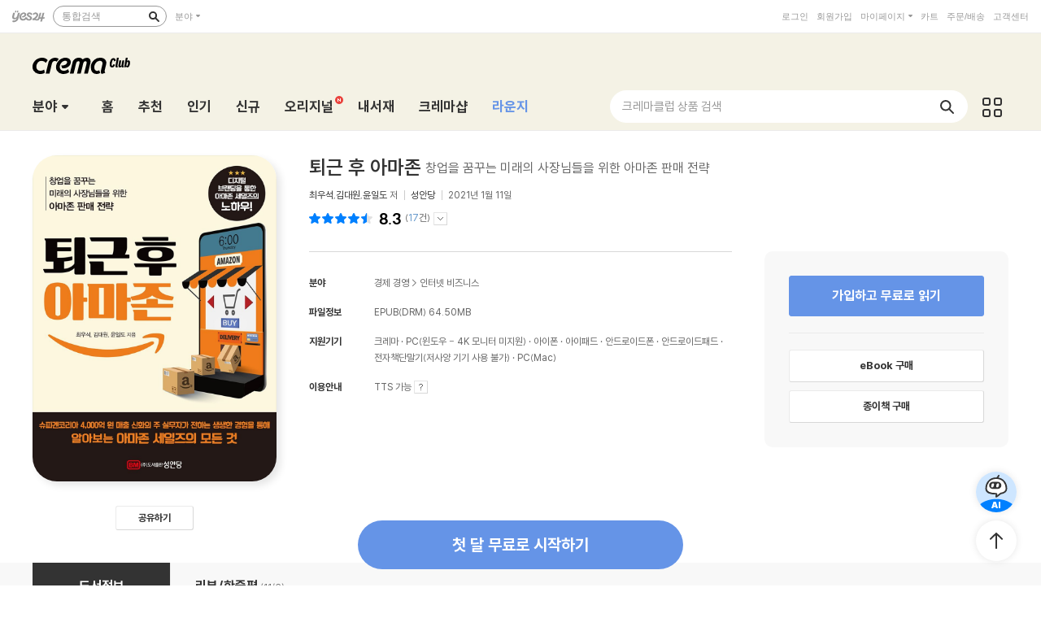

--- FILE ---
content_type: text/html; charset=utf-8
request_url: https://cremaclub.yes24.com/BookClub/Detail/96794740
body_size: 34958
content:

<!DOCTYPE html>
<html lang="ko">
<head>
    <meta http-equiv="X-UA-Compatible" content="IE=edge" />
    <meta http-equiv="Content-Type" content="text/html;charset=euc-kr" />
    <meta name="viewport" content="width=1440" />
    <title>퇴근 후 아마존 - 크레마클럽</title>

    
    <meta property="og:title" content="퇴근 후 아마존 - 크레마클럽" />
    <meta property="og:type" content="book" />
    <meta property="og:url" content="https://cremaclub.yes24.com/BookClub/Detail/96794740" />
    <meta property="og:image" content="https://image.yes24.com/goods/96794740/XL" />
    <meta property="og:site_name" content="예스24" />
    <meta property="og:description" content="아마존을 시작하기 위한 책은 많다.그러나 아마존에서 성공하기 위한 책은 많지 않다.이미 아마존에서 성공을 경험한 저자들의 판매 기법 노하우 전수!이 책은 투잡을 원하는 직장인이나 퇴사..." />

    <meta name="twitter:card" content="summary" />
    <meta name="twitter:site" content="https://cremaclub.yes24.com/BookClub/Detail/96794740" />
    <meta name="twitter:title" content="퇴근 후 아마존 - 크레마클럽" />
    <meta name="twitter:description" content="아마존을 시작하기 위한 책은 많다.그러나 아마존에서 성공하기 위한 책은 많지 않다.이미 아마존에서 성공을 경험한 저자들의 판매 기법 노하우 전수!이 책은 투잡을 원하는 직장인이나 퇴사..." />
    <meta name="twitter:image" content="https://image.yes24.com/goods/96794740/XL" />

    <link rel="shortcut icon" href="https://image.yes24.com/sysimage/renew/gnb/favicon_n.ico">
    <link rel="shortcut icon" href="https://image.yes24.com/sysimage/mobileN/icon/icon_n.png">
    <link rel="apple-touch-icon" href="https://image.yes24.com/sysimage/mobileN/icon/icon_n.png">
    <link rel="apple-touch-icon-precomposed" href="https://image.yes24.com/sysimage/mobileN/icon/icon_n.png">
    <link rel="apple-touch-icon-precomposed" sizes="72x72" href="https://image.yes24.com/sysimage/mobileN/icon/icon_n.png">
    <link rel="apple-touch-icon-precomposed" sizes="114x114" href="https://image.yes24.com/sysimage/mobileN/icon/icon_n.png">
    <link rel="apple-touch-icon-precomposed" sizes="144x144" href="https://image.yes24.com/sysimage/mobileN/icon/icon_n.png">
    <link rel="icon" href="https://image.yes24.com/sysimage/mobileN/icon/icon_n.png">

    <script src="https://image.yes24.com/sysimage/Contents/Scripts/m/common/xds.min.js?v=20250613"></script>
    <script src="https://image.yes24.com/sysimage/Contents/Scripts/p/jquery/jquery-1.12.4.min.js?v=20251022"></script>
    <script src="https://image.yes24.com/sysimage/Contents/Scripts/m/jquery/jquery-migrate-1.4.1.min.js?v=20251022"></script>
    <script src="https://image.yes24.com/sysimage/Contents/Scripts/p/jquery/jquery.menu-aim.js?v=20251022"></script>
    <script src="https://image.yes24.com/sysimage/Contents/Scripts/p/jquery/jquery.easing.1.3.min.js?v=20251022"></script>
    <script src="https://image.yes24.com/sysimage/Contents/Scripts/p/jquery/jquery.lazyload.min.js?v=20251022"></script>
    <script src="https://image.yes24.com/sysimage/Contents/Scripts/m/jquery/vanila.lazyload.min.js?v=20251022"></script>
    <script src="https://image.yes24.com/sysimage/Contents/Scripts/m/jquery/jquery.lazyload-1.9.3.min.js?v=20251022"></script>

    <script src="https://image.yes24.com/sysimage/Contents/Scripts/c/ui/toast.min.js?v=20251022"></script>
    <script src="https://image.yes24.com/sysimage/Contents/Scripts/d/scl/swiper.min.js?v=20250613"></script>
    <script src="https://image.yes24.com/sysimage/Contents/Scripts/d/fun/imagesloaded.pkgd.min.js?v=20251022"></script>
    <script src="https://image.yes24.com/sysimage/Contents/Scripts/d/ani/aos.js?v=20251022"></script>
    <script src="https://image.yes24.com/sysimage/Contents/Scripts/d/ani/parallax.min.js?v=20251022"></script>
    <script src="https://image.yes24.com/sysimage/Contents/Scripts/d/fun/jquery.adaptive-backgroundsV5.js?v=20251022"></script>
    <script src="https://image.yes24.com/sysimage/Contents/Scripts/d/ani/velocity.min.js?v=20250613"></script>
    <script src="https://image.yes24.com/sysimage/Contents/Scripts/d/fun/tinycolor.min.js?v=20250828"></script>
    <script src="https://image.yes24.com/sysimage/Contents/Scripts/d/fun/Vibrant.js?v=20250828"></script>

    <script src="https://image.yes24.com/sysimage/Contents/Scripts/m/ui/clipboard.min.js"></script>
    <script src="/Scripts/Bookclub/pcSnsShare.js?v=20250828"></script>

    <script src="/Scripts/Common/commonV2.js?v=20260120_a"></script>
    <script src="/Scripts/Bookclub/slick.min.js?v=20250828"></script>
    <script src="/Scripts/Bookclub/bookClub.js?v=20251215"></script>
    <script src="/Scripts/BookClub/bookClubCommon.js?v20251215"></script>
    <script src="/Scripts/BookClub/bookClubBulletSearch.js?v=20251215"></script>
    <script src="/Scripts/Bookclub/jqueryExtends.js?v=20250618"></script>
    <script src="/Scripts/Bookclub/hiveSlide.js?v=20250828"></script>
    <script src="/Scripts/Bookclub/util.js?v=20250828)"></script>

    <link rel="stylesheet" href="https://image.yes24.com/sysimage/Contents/Scripts/d/scl/swiper.min.css?v=20250613" type="text/css" media="all" />
    <link rel="stylesheet" href="https://image.yes24.com/sysimage/Contents/Scripts/d/ani/aos.css?v=20260120a" type="text/css" media="all">
    <link rel="stylesheet" href="https://image.yes24.com/sysimage/yesUI/yesCom.css?v=20260120a" type="text/css" media="all" />
    <link rel="stylesheet" href="https://image.yes24.com/sysimage/yesUI/yesUI.css?v=20260120a" type="text/css" media="all" />
    <link rel="stylesheet" href="https://image.yes24.com/sysimage/yesUI/corner/bookClubV2.css?v=20260120a" type="text/css" media="all" />

    <script src="https://image.yes24.com/static/common/frontCommon.js?v=20260120_a"></script>

    
    <link rel="stylesheet" href="https://image.yes24.com/sysimage/yesUI/corner/bookClubV2_detail.css?v=20260120a" type="text/css" media="all">
    <script type="text/javascript" src="https://image.yes24.com/static/common/sourceAttribution.js?v=20250613"></script>


    

<!-- WISELOG ONLINE TRACKING SCRIPT CODE START -->
<script src="https://image.yes24.com/static/logging/clickstream.min.js?v=20250709"></script>

<script>
    try {
        //클릭스트림 URL 로그 전송
        setCustomClickstreamLog("page_init");
    }
    catch (e) { }
</script>
<script>
    var IsScExpDate = Boolean(0);
</script>
    <!-- WISELOG ONLINE TRACKING SCRIPT CODE END -->
    <!-- 전환 추적을 위한 ekams ROI 스크립트 시작 //-->
    <script>
        var _ekamsAdvertiserID = 546;
    </script>
    <script src="https://image.yes24.com/sysimage/Contents/Scripts/m/ui/roiJsNewScript546.min.js?v=20250828"></script>
    <!-- Google Tag Manager -->
    <script>
        (function (w, d, s, l, i) {
            w[l] = w[l] || []; w[l].push({
                'gtm.start':
                    new Date().getTime(), event: 'gtm.js'
            }); var f = d.getElementsByTagName(s)[0],
                j = d.createElement(s), dl = l != 'dataLayer' ? '&l=' + l : ''; j.async = true; j.src =
                    'https://www.googletagmanager.com/gtm.js?id=' + i + dl; f.parentNode.insertBefore(j, f);
        })(window, document, 'script', 'dataLayer', 'GTM-WRWSTNLH');
    </script>
    <!-- End Google Tag Manager -->
    <!-- Twitter conversion tracking base code -->
    <script>
        !function (e, t, n, s, u, a) {
            e.twq || (s = e.twq = function () {
                s.exe ? s.exe.apply(s, arguments) : s.queue.push(arguments);
            }, s.version = '1.1', s.queue = [], u = t.createElement(n), u.async = !0, u.src = 'https://static.ads-twitter.com/uwt.js',
                a = t.getElementsByTagName(n)[0], a.parentNode.insertBefore(u, a))
        }(window, document, 'script');
        twq('config', 'o89tq');
    </script>
    <!-- End Twitter conversion tracking base code -->
    <!-- kakao Pixel -->
    <script charset="UTF-8" src="//t1.daumcdn.net/adfit/static/kp.js"></script>
    <script>
        // kakao Pixel - 페이지뷰.
        try {
            kakaoPixel('4526708593004072917').pageView();
            if (IsScExpDate) {
                kakaoPixel('3610339934309599626').pageView();
            }
        } catch (e) { }
    </script>
    <!-- /kakao Pixel -->
    <!-- Naver Premium Log Analystics -->
    <script src="//wcs.naver.net/wcslog.js"></script>
    <!-- /Naver Premium Log Analystics -->


    <!-- Common js variable begin -->

<script>
    var MOBILE_URL = 'https://m.yes24.com';
    var MOBILE_HTTP_URL = 'https://m.yes24.com';
    var HTTP_URL = 'https://www.yes24.com';
    var CREMACLUB_URL = 'https://m.cremaclub.yes24.com';
    var PAYMENT_HTTP_URL = 'https://ssl.yes24.com';
    var PAYMENT_URL = 'https://ssl.yes24.com';
    var BOOKSHOP_URL = 'https://bookshop.yes24.com/bs';
    var CURRENT_MOBILE_URL = location.protocol == "https:" ? MOBILE_HTTP_URL : MOBILE_URL;
    var SSL_API_URL = 'https://sslapi.yes24.com';
    var USERNO = '';
    var TUSERNO = '';
    var isUnder14 = "False";
    var IMG_HOST_SYS = 'https://image.yes24.com';
    var HTTPS_IMG_HOST_SYS = 'https://image.yes24.com';
    var SARAK_URL = 'https://sarak.yes24.com';
    var SARAK_API_URL = 'https://sarak-api.yes24.com';
    var IS_NATIVE_APPS = false;
    var IS_APP_BOOK = false;
    var IS_ANDROID = false;
    var IS_IOS = false;
    var ZIP_CD = '07237';
    var ZIP_SEQ = '001';
    var BU_MNG_NO = '1156011000100150015031131';
    var APP_GB = '';
    var category_search_text = '';
    var IS_BOT = false;






    var is_debug = false;

</script>


    <!-- Common js variable end -->

    <script src="https://image.yes24.com/static/logging/brazeSDK.js?v=20251125a"></script>
    <script src="https://image.yes24.com/static/logging/brazeHelper.js?v=20251125a"></script>
    <script src="https://image.yes24.com/static/logging/airbridgeSDK.js?v=20260105"></script>
    <script src="https://image.yes24.com/static/logging/airbridgeHelper.js?v=20260105"></script>

    <script>
        var BOOKCLUB_PC_URL = 'https://cremaclub.yes24.com';
        var BOOKCLUB_MOBILE_URL = 'https://m.cremaclub.yes24.com';
        var BOOK_CLUB_USE_YN = 'N';
        var IS_MOBILE = false;
    </script>

    <!-- 구조화된 데이터 크레마클럽 -->
    <script type="application/ld+json">
    {
        "@context": "https://schema.org",
        "@type": "Organization",
        "name": "크레마클럽",
        "description":"월 5,500원, 첫 달 무료! 신간부터 베스트셀러까지 무제한 독서! 예스24 크레마클럽",
        "logo": "https://image.yes24.com/sysimage/renew/og_YES24.png",
        "url": "https://cremaclub.yes24.com",
        "address": {
            "@type": "PostalAddress",
            "streetAddress": "서울특별시 영등포구 은행로 11",
            "addressLocality": "서울",
            "addressRegion": "영등포구",
            "postalCode": "07237",
            "addressCountry": "KR"
        },
        "contactPoint": {
            "@type": "ContactPoint",
            "telephone": "1544-3800",
            "email": "yes24help@yes24.com",
            "contactType": "고객문의"
        }
    }
    </script>
    <script type="application/ld+json">
    {
        "@context": "https://schema.org",
        "@type": "WebSite",
        "name": "크레마클럽",
        "url": "https://cremaclub.yes24.com",
        "potentialAction": {
            "@type": "SearchAction",
            "target": "https://cremaclub.yes24.com/bookclub/search?query={search_term_string}",
            "query-input": "required name=search_term_string"
        }
    }
    </script>
</head>
<body>
    <!-- Google Tag Manager (noscript) -->
    <noscript><iframe src="https://www.googletagmanager.com/ns.html?id=GTM-WRWSTNLH" height="0" width="0" style="display:none;visibility:hidden"></iframe></noscript>
    <!-- End Google Tag Manager (noscript) -->







    <input type="hidden" id="LoginYnH" name="LoginYnH" value="N" />
        <script src="https://image.yes24.com/Welcome/Javascript/Common/gnb_concise.js?v=20250828" charset="utf-8"></script>
    <script>
        function check_search() {
            // submit 전에 utf-8로 변경
            var isIE = false;
            var isEucKr = true;
            var isUtf8 = true;

            if (navigator.userAgent.toLowerCase().indexOf('msie') > -1)
                isIE = true;

            if (isIE == true && document.charset.toLowerCase() == 'utf-8') {
                isUtf8 = true;
                isEucKr = false;
            }
            else if (isIE == false && document.characterSet.toLowerCase() == 'utf-8') {
                isUtf8 = true;
                isEucKr = false;
            }

            var Wcode = "";
            var objForm = $("form[id='yesSForm']");

            // 추천어가 있을시 추천어 링크로 이동
            if ($.trim($("#keywordAd").val()) != "") {
                if (YesData.IsWelcomePage() == "True") {
                    if ($("#keywordAd").val().indexOf("?") != -1)
                        window.location = $("#keywordAd").val() + "&Wcode=001_006"
                    else
                        window.location = $("#keywordAd").val() + "?Wcode=001_006"
                }
                else
                    window.location = $("#keywordAd").val();
                return false;
            }

            // 검색어를 입력안할시 경고 메시지
            if ($.trim($("#query").val()) == "") {
                alert("검색어를 입력하세요.");
                $("#query").focus();
                return false;
            }

            $("#domain").val(fnGetDomain($("#qdomain").val()));
            Wcode = "001_005";
            $("#Scode").val(fnGetScode($.trim($("#qdomain").val())));

            //Wcode를 넣는다.
            $("#Wcode").val(Wcode);
            document.charset = 'utf-8';

            // submit 전에 utf-8로 변경Common_init_searchbox
            if (isUtf8 == true) {
                var url = 'https://www.yes24.com/Product/Search?domain=' + $.trim($("#domain").val()) + '&query=' + encodeSearchQuery($.trim($("#query").val()));

                document.location.href = url;

                return false;
            }
        }
    </script>
    <div id="bookClubWrap">
        <!-- #################### HEADER 영역 시작 #################### -->
        <div id="bCHeaderWrap">
            <header class="bCHeader">
                <div class="bCHeaderTop">
                    <h1 class="logo"><a href="/BookClub/Main" class="lnk_logo_n">크레마클럽</a></h1>
                </div>
                <div class="bCHeaderBot bcFl">
                    <dl id="bCCateGrp" class="bCCate bcInFl">
                        <dt>
                            <a class="openCate" href="javascript:void(0);">분야</a>
                        </dt>

    <dd class="bCCateDD">
        <div class="bCCateDDGrp">
            <a href="/BookClub/Category?order=BEST&dispNo=&pageNo=1&pageSize=24" onclick="setBCcode('100_005')" class="cateAll"><em class="txt">분야 전체</em></a>
            <div class="bCCateLi">
                <ul id="quickCate">
                        <li class="quickCateLi">
                            <a href="/BookClub/Category?order=BEST&dispNo=017001045&pageNo=1&pageSize=24&title=%ec%86%8c%ec%84%a4" data-submenu-id="quickCate_017001045" onclick="setBCcode('100_006')"><em class="txt">소설</em></a>
                            <div id="quickCate_017001045" class="quickCateSub">
                                <dl class="quickCateSubDl">
                                    <dt>소설</dt>
                                    <dd>
                                        <ul>
                                                <li>
                                                    <a href="/BookClub/Category?order=BEST&dispNo=017001045006&pageNo=1&pageSize=24&title=%ed%95%9c%ea%b5%ad%ec%86%8c%ec%84%a4" onclick="setBCcode('100_006')">한국소설</a>
                                                </li>
                                                <li>
                                                    <a href="/BookClub/Category?order=BEST&dispNo=017001045007&pageNo=1&pageSize=24&title=%ec%98%81%eb%af%b8%ec%86%8c%ec%84%a4" onclick="setBCcode('100_006')">영미소설</a>
                                                </li>
                                                <li>
                                                    <a href="/BookClub/Category?order=BEST&dispNo=017001045008&pageNo=1&pageSize=24&title=%ec%9d%bc%eb%b3%b8%ec%86%8c%ec%84%a4" onclick="setBCcode('100_006')">일본소설</a>
                                                </li>
                                                <li>
                                                    <a href="/BookClub/Category?order=BEST&dispNo=017001045023&pageNo=1&pageSize=24&title=%ec%a4%91%ea%b5%ad%ec%86%8c%ec%84%a4" onclick="setBCcode('100_006')">중국소설</a>
                                                </li>
                                                <li>
                                                    <a href="/BookClub/Category?order=BEST&dispNo=017001045010&pageNo=1&pageSize=24&title=%ed%94%84%eb%9e%91%ec%8a%a4%ec%86%8c%ec%84%a4" onclick="setBCcode('100_006')">프랑스소설</a>
                                                </li>
                                                <li>
                                                    <a href="/BookClub/Category?order=BEST&dispNo=017001045011&pageNo=1&pageSize=24&title=%eb%8f%85%ec%9d%bc%ec%86%8c%ec%84%a4" onclick="setBCcode('100_006')">독일소설</a>
                                                </li>
                                                <li>
                                                    <a href="/BookClub/Category?order=BEST&dispNo=017001045012&pageNo=1&pageSize=24&title=%eb%9f%ac%ec%8b%9c%ec%95%84%ec%86%8c%ec%84%a4" onclick="setBCcode('100_006')">러시아소설</a>
                                                </li>
                                                <li>
                                                    <a href="/BookClub/Category?order=BEST&dispNo=017001045013&pageNo=1&pageSize=24&title=%ec%8a%a4%ed%8e%98%ec%9d%b8%2f%ec%a4%91%eb%82%a8%eb%af%b8%ec%86%8c%ec%84%a4" onclick="setBCcode('100_006')">스페인/중남미소설</a>
                                                </li>
                                                <li>
                                                    <a href="/BookClub/Category?order=BEST&dispNo=017001045014&pageNo=1&pageSize=24&title=%eb%b6%81%ec%9c%a0%eb%9f%bd%ec%86%8c%ec%84%a4" onclick="setBCcode('100_006')">북유럽소설</a>
                                                </li>
                                                <li>
                                                    <a href="/BookClub/Category?order=BEST&dispNo=017001045015&pageNo=1&pageSize=24&title=%ec%84%b8%ea%b3%84%ea%b0%81%ea%b5%ad%ec%86%8c%ec%84%a4" onclick="setBCcode('100_006')">세계각국소설</a>
                                                </li>
                                                <li>
                                                    <a href="/BookClub/Category?order=BEST&dispNo=017001045016&pageNo=1&pageSize=24&title=%ec%b6%94%eb%a6%ac%2f%eb%af%b8%ec%8a%a4%ed%84%b0%eb%a6%ac%2f%ec%8a%a4%eb%a6%b4%eb%9f%ac" onclick="setBCcode('100_006')">추리/미스터리/스릴러</a>
                                                </li>
                                                <li>
                                                    <a href="/BookClub/Category?order=BEST&dispNo=017001045017&pageNo=1&pageSize=24&title=SF%2f%ed%8c%90%ed%83%80%ec%a7%80" onclick="setBCcode('100_006')">SF/판타지</a>
                                                </li>
                                                <li>
                                                    <a href="/BookClub/Category?order=BEST&dispNo=017001045022&pageNo=1&pageSize=24&title=%ec%97%ad%ec%82%ac%ec%86%8c%ec%84%a4" onclick="setBCcode('100_006')">역사소설</a>
                                                </li>
                                                <li>
                                                    <a href="/BookClub/Category?order=BEST&dispNo=017001045018&pageNo=1&pageSize=24&title=%ec%84%b1%ec%9e%a5%ec%86%8c%ec%84%a4%2f%ea%b0%80%ec%a1%b1%ec%86%8c%ec%84%a4" onclick="setBCcode('100_006')">성장소설/가족소설</a>
                                                </li>
                                                <li>
                                                    <a href="/BookClub/Category?order=BEST&dispNo=017001045019&pageNo=1&pageSize=24&title=%ec%97%b0%ec%95%a0%2f%ec%82%ac%eb%9e%91%ec%86%8c%ec%84%a4" onclick="setBCcode('100_006')">연애/사랑소설</a>
                                                </li>
                                                <li>
                                                    <a href="/BookClub/Category?order=BEST&dispNo=017001045020&pageNo=1&pageSize=24&title=%ec%96%b4%eb%a5%b8%ec%9d%84+%ec%9c%84%ed%95%9c+%eb%8f%99%ed%99%94" onclick="setBCcode('100_006')">어른을 위한 동화</a>
                                                </li>
                                                <li>
                                                    <a href="/BookClub/Category?order=BEST&dispNo=017001045021&pageNo=1&pageSize=24&title=%ec%98%81%ed%99%94+%eb%93%9c%eb%9d%bc%eb%a7%88+%ec%9b%90%ec%9e%91" onclick="setBCcode('100_006')">영화 드라마 원작</a>
                                                </li>
                                                <li>
                                                    <a href="/BookClub/Category?order=BEST&dispNo=017001045024&pageNo=1&pageSize=24&title=%ed%9d%ac%ea%b3%a1%2f%ec%8b%9c%eb%82%98%eb%a6%ac%ec%98%a4" onclick="setBCcode('100_006')">희곡/시나리오</a>
                                                </li>
                                                <li>
                                                    <a href="/BookClub/Category?order=BEST&dispNo=017001045002&pageNo=1&pageSize=24&title=%ea%b3%a0%ec%a0%84%eb%ac%b8%ed%95%99" onclick="setBCcode('100_006')">고전문학</a>
                                                </li>
                                        </ul>
                                    </dd>
                                </dl>
                            </div>
                        </li>
                        <li class="quickCateLi">
                            <a href="/BookClub/Category?order=BEST&dispNo=017001050&pageNo=1&pageSize=24&title=%ec%97%90%ec%84%b8%ec%9d%b4+%ec%8b%9c" data-submenu-id="quickCate_017001050" onclick="setBCcode('100_006')"><em class="txt">에세이 시</em></a>
                            <div id="quickCate_017001050" class="quickCateSub">
                                <dl class="quickCateSubDl">
                                    <dt>에세이 시</dt>
                                    <dd>
                                        <ul>
                                                <li>
                                                    <a href="/BookClub/Category?order=BEST&dispNo=017001050002&pageNo=1&pageSize=24&title=%ec%97%90%ec%84%b8%ec%9d%b4" onclick="setBCcode('100_006')">에세이</a>
                                                </li>
                                                <li>
                                                    <a href="/BookClub/Category?order=BEST&dispNo=017001050001&pageNo=1&pageSize=24&title=%ec%8b%9c%2f%ed%8f%89%eb%a1%a0" onclick="setBCcode('100_006')">시/평론</a>
                                                </li>
                                        </ul>
                                    </dd>
                                </dl>
                            </div>
                        </li>
                        <li class="quickCateLi">
                            <a href="/BookClub/Category?order=BEST&dispNo=017001047&pageNo=1&pageSize=24&title=%ea%b2%bd%ec%a0%9c+%ea%b2%bd%ec%98%81" data-submenu-id="quickCate_017001047" onclick="setBCcode('100_006')"><em class="txt">경제 경영</em></a>
                            <div id="quickCate_017001047" class="quickCateSub">
                                <dl class="quickCateSubDl">
                                    <dt>경제 경영</dt>
                                    <dd>
                                        <ul>
                                                <li>
                                                    <a href="/BookClub/Category?order=BEST&dispNo=017001047003&pageNo=1&pageSize=24&title=%ea%b2%bd%ec%a0%9c" onclick="setBCcode('100_006')">경제</a>
                                                </li>
                                                <li>
                                                    <a href="/BookClub/Category?order=BEST&dispNo=017001047009&pageNo=1&pageSize=24&title=%ea%b2%bd%ec%98%81" onclick="setBCcode('100_006')">경영</a>
                                                </li>
                                                <li>
                                                    <a href="/BookClub/Category?order=BEST&dispNo=017001047010&pageNo=1&pageSize=24&title=%eb%a7%88%ec%bc%80%ed%8c%85%2f%ec%84%b8%ec%9d%bc%ec%a6%88" onclick="setBCcode('100_006')">마케팅/세일즈</a>
                                                </li>
                                                <li>
                                                    <a href="/BookClub/Category?order=BEST&dispNo=017001047011&pageNo=1&pageSize=24&title=%ed%88%ac%ec%9e%90%2f%ec%9e%ac%ed%85%8c%ed%81%ac" onclick="setBCcode('100_006')">투자/재테크</a>
                                                </li>
                                                <li>
                                                    <a href="/BookClub/Category?order=BEST&dispNo=017001047012&pageNo=1&pageSize=24&title=CEO%2f%eb%b9%84%ec%a6%88%eb%8b%88%ec%8a%a4%eb%a7%a8" onclick="setBCcode('100_006')">CEO/비즈니스맨</a>
                                                </li>
                                                <li>
                                                    <a href="/BookClub/Category?order=BEST&dispNo=017001047013&pageNo=1&pageSize=24&title=%ec%9d%b8%ed%84%b0%eb%84%b7+%eb%b9%84%ec%a6%88%eb%8b%88%ec%8a%a4" onclick="setBCcode('100_006')">인터넷 비즈니스</a>
                                                </li>
                                                <li>
                                                    <a href="/BookClub/Category?order=BEST&dispNo=017001047014&pageNo=1&pageSize=24&title=%ec%b4%9d%eb%9e%8c%2f%ec%97%b0%ea%b0%90" onclick="setBCcode('100_006')">총람/연감</a>
                                                </li>
                                        </ul>
                                    </dd>
                                </dl>
                            </div>
                        </li>
                        <li class="quickCateLi">
                            <a href="/BookClub/Category?order=BEST&dispNo=017001054&pageNo=1&pageSize=24&title=%ec%9e%90%ea%b8%b0%ea%b3%84%eb%b0%9c" data-submenu-id="quickCate_017001054" onclick="setBCcode('100_006')"><em class="txt">자기계발</em></a>
                            <div id="quickCate_017001054" class="quickCateSub">
                                <dl class="quickCateSubDl">
                                    <dt>자기계발</dt>
                                    <dd>
                                        <ul>
                                                <li>
                                                    <a href="/BookClub/Category?order=BEST&dispNo=017001054002&pageNo=1&pageSize=24&title=%ec%84%b1%ea%b3%b5%ed%95%99%2f%ea%b2%bd%eb%a0%a5%ea%b4%80%eb%a6%ac" onclick="setBCcode('100_006')">성공학/경력관리</a>
                                                </li>
                                                <li>
                                                    <a href="/BookClub/Category?order=BEST&dispNo=017001054005&pageNo=1&pageSize=24&title=%ec%97%ac%ec%84%b1%ec%9d%84+%ec%9c%84%ed%95%9c+%ec%9e%90%ea%b8%b0%ea%b3%84%eb%b0%9c" onclick="setBCcode('100_006')">여성을 위한 자기계발</a>
                                                </li>
                                                <li>
                                                    <a href="/BookClub/Category?order=BEST&dispNo=017001054008&pageNo=1&pageSize=24&title=%ec%9c%a0%ed%95%99%2f%ec%9d%b4%eb%af%bc" onclick="setBCcode('100_006')">유학/이민</a>
                                                </li>
                                                <li>
                                                    <a href="/BookClub/Category?order=BEST&dispNo=017001054006&pageNo=1&pageSize=24&title=%ec%9d%b8%ea%b0%84%ea%b4%80%ea%b3%84" onclick="setBCcode('100_006')">인간관계</a>
                                                </li>
                                                <li>
                                                    <a href="/BookClub/Category?order=BEST&dispNo=017001054004&pageNo=1&pageSize=24&title=%ec%b0%bd%ec%a1%b0%ec%a0%81%ec%82%ac%ea%b3%a0" onclick="setBCcode('100_006')">창조적사고</a>
                                                </li>
                                                <li>
                                                    <a href="/BookClub/Category?order=BEST&dispNo=017001054001&pageNo=1&pageSize=24&title=%ec%b2%98%ec%84%b8%ec%88%a0%2f%ec%82%b6%ec%9d%98%ec%9e%90%ec%84%b8" onclick="setBCcode('100_006')">처세술/삶의자세</a>
                                                </li>
                                                <li>
                                                    <a href="/BookClub/Category?order=BEST&dispNo=017001054007&pageNo=1&pageSize=24&title=%ec%b7%a8%ec%97%85%2f%ec%a7%81%ec%97%85%ec%9d%98%ec%84%b8%ea%b3%84" onclick="setBCcode('100_006')">취업/직업의세계</a>
                                                </li>
                                                <li>
                                                    <a href="/BookClub/Category?order=BEST&dispNo=017001054003&pageNo=1&pageSize=24&title=%ed%99%94%ec%88%a0%2f%ed%98%91%ec%83%81%2f%ed%9a%8c%ec%9d%98%ec%a7%84%ed%96%89" onclick="setBCcode('100_006')">화술/협상/회의진행</a>
                                                </li>
                                        </ul>
                                    </dd>
                                </dl>
                            </div>
                        </li>
                        <li class="quickCateLi">
                            <a href="/BookClub/Category?order=BEST&dispNo=017001048&pageNo=1&pageSize=24&title=%ec%9d%b8%eb%ac%b8" data-submenu-id="quickCate_017001048" onclick="setBCcode('100_006')"><em class="txt">인문</em></a>
                            <div id="quickCate_017001048" class="quickCateSub">
                                <dl class="quickCateSubDl">
                                    <dt>인문</dt>
                                    <dd>
                                        <ul>
                                                <li>
                                                    <a href="/BookClub/Category?order=BEST&dispNo=017001048001&pageNo=1&pageSize=24&title=%ec%9d%b8%eb%ac%b8%ed%95%99%ec%82%b0%ec%b1%85" onclick="setBCcode('100_006')">인문학산책</a>
                                                </li>
                                                <li>
                                                    <a href="/BookClub/Category?order=BEST&dispNo=017001048013&pageNo=1&pageSize=24&title=%ea%b8%80%ec%93%b0%ea%b8%b0" onclick="setBCcode('100_006')">글쓰기</a>
                                                </li>
                                                <li>
                                                    <a href="/BookClub/Category?order=BEST&dispNo=017001048006&pageNo=1&pageSize=24&title=%ec%84%9c%ec%96%91%ec%b2%a0%ed%95%99" onclick="setBCcode('100_006')">서양철학</a>
                                                </li>
                                                <li>
                                                    <a href="/BookClub/Category?order=BEST&dispNo=017001048007&pageNo=1&pageSize=24&title=%ec%8b%a0%ed%99%94%2f%ec%9d%b8%eb%a5%98%ed%95%99" onclick="setBCcode('100_006')">신화/인류학</a>
                                                </li>
                                                <li>
                                                    <a href="/BookClub/Category?order=BEST&dispNo=017001048008&pageNo=1&pageSize=24&title=%ec%8b%ac%eb%a6%ac%2f%ec%a0%95%ec%8b%a0%eb%b6%84%ec%84%9d" onclick="setBCcode('100_006')">심리/정신분석</a>
                                                </li>
                                                <li>
                                                    <a href="/BookClub/Category?order=BEST&dispNo=017001048009&pageNo=1&pageSize=24&title=%ec%9d%b8%eb%ac%bc%ec%82%ac%ec%a0%84" onclick="setBCcode('100_006')">인물사전</a>
                                                </li>
                                                <li>
                                                    <a href="/BookClub/Category?order=BEST&dispNo=017001048010&pageNo=1&pageSize=24&title=%ec%b2%a0%ed%95%99%ec%9d%bc%eb%b0%98" onclick="setBCcode('100_006')">철학일반</a>
                                                </li>
                                                <li>
                                                    <a href="/BookClub/Category?order=BEST&dispNo=017001048011&pageNo=1&pageSize=24&title=%ed%95%9c%ea%b5%ad%2f%eb%8f%99%ec%96%91%ec%b2%a0%ed%95%99" onclick="setBCcode('100_006')">한국/동양철학</a>
                                                </li>
                                        </ul>
                                    </dd>
                                </dl>
                            </div>
                        </li>
                        <li class="quickCateLi">
                            <a href="/BookClub/Category?order=BEST&dispNo=017001051&pageNo=1&pageSize=24&title=%ec%82%ac%ed%9a%8c+%ec%a0%95%ec%b9%98" data-submenu-id="quickCate_017001051" onclick="setBCcode('100_006')"><em class="txt">사회 정치</em></a>
                            <div id="quickCate_017001051" class="quickCateSub">
                                <dl class="quickCateSubDl">
                                    <dt>사회 정치</dt>
                                    <dd>
                                        <ul>
                                                <li>
                                                    <a href="/BookClub/Category?order=BEST&dispNo=017001051001&pageNo=1&pageSize=24&title=%ea%b5%90%ec%9c%a1%2f%ed%99%98%ea%b2%bd" onclick="setBCcode('100_006')">교육/환경</a>
                                                </li>
                                                <li>
                                                    <a href="/BookClub/Category?order=BEST&dispNo=017001051002&pageNo=1&pageSize=24&title=%eb%b2%95%eb%a5%a0%2f%ed%96%89%ec%a0%95%2f%eb%b3%b5%ec%a7%80" onclick="setBCcode('100_006')">법률/행정/복지</a>
                                                </li>
                                                <li>
                                                    <a href="/BookClub/Category?order=BEST&dispNo=017001051003&pageNo=1&pageSize=24&title=%ec%82%ac%ed%9a%8c%ed%95%99%ec%82%b0%ec%b1%85" onclick="setBCcode('100_006')">사회학산책</a>
                                                </li>
                                                <li>
                                                    <a href="/BookClub/Category?order=BEST&dispNo=017001051004&pageNo=1&pageSize=24&title=%ec%82%ac%ed%9a%8c%ed%95%99%ec%9d%b4%ed%95%b4" onclick="setBCcode('100_006')">사회학이해</a>
                                                </li>
                                                <li>
                                                    <a href="/BookClub/Category?order=BEST&dispNo=017001051006&pageNo=1&pageSize=24&title=%ec%96%b8%eb%a1%a0%2f%eb%af%b8%eb%94%94%ec%96%b4" onclick="setBCcode('100_006')">언론/미디어</a>
                                                </li>
                                                <li>
                                                    <a href="/BookClub/Category?order=BEST&dispNo=017001051007&pageNo=1&pageSize=24&title=%ec%97%ac%ec%84%b1%2f%eb%82%a8%ec%84%b1" onclick="setBCcode('100_006')">여성/남성</a>
                                                </li>
                                                <li>
                                                    <a href="/BookClub/Category?order=BEST&dispNo=017001051008&pageNo=1&pageSize=24&title=%ec%a0%95%ea%b8%b0%ea%b0%84%ed%96%89%eb%ac%bc" onclick="setBCcode('100_006')">정기간행물</a>
                                                </li>
                                                <li>
                                                    <a href="/BookClub/Category?order=BEST&dispNo=017001051009&pageNo=1&pageSize=24&title=%ec%a0%95%eb%b6%80%ea%b0%84%ed%96%89%eb%ac%bc" onclick="setBCcode('100_006')">정부간행물</a>
                                                </li>
                                                <li>
                                                    <a href="/BookClub/Category?order=BEST&dispNo=017001051005&pageNo=1&pageSize=24&title=%ec%a0%95%ec%b9%98%2f%ec%99%b8%ea%b5%90" onclick="setBCcode('100_006')">정치/외교</a>
                                                </li>
                                                <li>
                                                    <a href="/BookClub/Category?order=BEST&dispNo=017001051010&pageNo=1&pageSize=24&title=%ed%95%99%ec%88%a0%ec%a7%84%ed%9d%a5%ec%9e%ac%eb%8b%a8%ec%b4%9d%ec%84%9c" onclick="setBCcode('100_006')">학술진흥재단총서</a>
                                                </li>
                                        </ul>
                                    </dd>
                                </dl>
                            </div>
                        </li>
                        <li class="quickCateLi">
                            <a href="/BookClub/Category?order=BEST&dispNo=017001052&pageNo=1&pageSize=24&title=%ec%97%ad%ec%82%ac" data-submenu-id="quickCate_017001052" onclick="setBCcode('100_006')"><em class="txt">역사</em></a>
                            <div id="quickCate_017001052" class="quickCateSub">
                                <dl class="quickCateSubDl">
                                    <dt>역사</dt>
                                    <dd>
                                        <ul>
                                                <li>
                                                    <a href="/BookClub/Category?order=BEST&dispNo=017001052002&pageNo=1&pageSize=24&title=%ec%84%b8%ea%b3%84%ec%82%ac" onclick="setBCcode('100_006')">세계사</a>
                                                </li>
                                                <li>
                                                    <a href="/BookClub/Category?order=BEST&dispNo=017001052001&pageNo=1&pageSize=24&title=%ec%97%ad%ec%82%ac%ec%9d%b4%eb%a1%a0%2f%ea%b3%a0%ea%b3%a0%ed%95%99" onclick="setBCcode('100_006')">역사이론/고고학</a>
                                                </li>
                                                <li>
                                                    <a href="/BookClub/Category?order=BEST&dispNo=017001052004&pageNo=1&pageSize=24&title=%ec%9d%b8%eb%ac%bc%ec%9d%b4%ec%95%bc%ea%b8%b0" onclick="setBCcode('100_006')">인물이야기</a>
                                                </li>
                                                <li>
                                                    <a href="/BookClub/Category?order=BEST&dispNo=017001052006&pageNo=1&pageSize=24&title=%ec%a7%80%eb%a6%ac" onclick="setBCcode('100_006')">지리</a>
                                                </li>
                                                <li>
                                                    <a href="/BookClub/Category?order=BEST&dispNo=017001052005&pageNo=1&pageSize=24&title=%ed%92%8d%ec%86%8d%2f%eb%ac%b8%ed%99%94%ec%9d%b4%ec%95%bc%ea%b8%b0" onclick="setBCcode('100_006')">풍속/문화이야기</a>
                                                </li>
                                                <li>
                                                    <a href="/BookClub/Category?order=BEST&dispNo=017001052003&pageNo=1&pageSize=24&title=%ed%95%9c%ea%b5%ad%ec%82%ac" onclick="setBCcode('100_006')">한국사</a>
                                                </li>
                                        </ul>
                                    </dd>
                                </dl>
                            </div>
                        </li>
                        <li class="quickCateLi">
                            <a href="/BookClub/Category?order=BEST&dispNo=017001053&pageNo=1&pageSize=24&title=%ec%a2%85%ea%b5%90" data-submenu-id="quickCate_017001053" onclick="setBCcode('100_006')"><em class="txt">종교</em></a>
                            <div id="quickCate_017001053" class="quickCateSub">
                                <dl class="quickCateSubDl">
                                    <dt>종교</dt>
                                    <dd>
                                        <ul>
                                                <li>
                                                    <a href="/BookClub/Category?order=BEST&dispNo=017001053007&pageNo=1&pageSize=24&title=%ea%b8%b0%eb%8f%85%ea%b5%90" onclick="setBCcode('100_006')">기독교</a>
                                                </li>
                                                <li>
                                                    <a href="/BookClub/Category?order=BEST&dispNo=017001053013&pageNo=1&pageSize=24&title=%eb%aa%85%ec%83%81%2f%ec%84%a0" onclick="setBCcode('100_006')">명상/선</a>
                                                </li>
                                                <li>
                                                    <a href="/BookClub/Category?order=BEST&dispNo=017001053009&pageNo=1&pageSize=24&title=%eb%b6%88%ea%b5%90" onclick="setBCcode('100_006')">불교</a>
                                                </li>
                                                <li>
                                                    <a href="/BookClub/Category?order=BEST&dispNo=017001053010&pageNo=1&pageSize=24&title=%ec%84%b8%ea%b3%84%ec%9d%98%ec%a2%85%ea%b5%90" onclick="setBCcode('100_006')">세계의종교</a>
                                                </li>
                                                <li>
                                                    <a href="/BookClub/Category?order=BEST&dispNo=017001053011&pageNo=1&pageSize=24&title=%ec%97%ad%ed%95%99%2f%ed%92%8d%ec%88%98%ec%a7%80%eb%a6%ac" onclick="setBCcode('100_006')">역학/풍수지리</a>
                                                </li>
                                                <li>
                                                    <a href="/BookClub/Category?order=BEST&dispNo=017001053008&pageNo=1&pageSize=24&title=%ec%b2%9c%ec%a3%bc%ea%b5%90" onclick="setBCcode('100_006')">천주교</a>
                                                </li>
                                                <li>
                                                    <a href="/BookClub/Category?order=BEST&dispNo=017001053012&pageNo=1&pageSize=24&title=%ec%b4%88%ec%9e%90%ec%97%b0" onclick="setBCcode('100_006')">초자연</a>
                                                </li>
                                        </ul>
                                    </dd>
                                </dl>
                            </div>
                        </li>
                        <li class="quickCateLi">
                            <a href="/BookClub/Category?order=BEST&dispNo=017001056&pageNo=1&pageSize=24&title=%ec%98%88%ec%88%a0+%eb%8c%80%ec%a4%91%eb%ac%b8%ed%99%94" data-submenu-id="quickCate_017001056" onclick="setBCcode('100_006')"><em class="txt">예술 대중문화</em></a>
                            <div id="quickCate_017001056" class="quickCateSub">
                                <dl class="quickCateSubDl">
                                    <dt>예술 대중문화</dt>
                                    <dd>
                                        <ul>
                                                <li>
                                                    <a href="/BookClub/Category?order=BEST&dispNo=017001056003&pageNo=1&pageSize=24&title=%ea%b1%b4%ec%b6%95" onclick="setBCcode('100_006')">건축</a>
                                                </li>
                                                <li>
                                                    <a href="/BookClub/Category?order=BEST&dispNo=017001056008&pageNo=1&pageSize=24&title=%eb%8c%80%ec%a4%91%eb%ac%b8%ed%99%94" onclick="setBCcode('100_006')">대중문화</a>
                                                </li>
                                                <li>
                                                    <a href="/BookClub/Category?order=BEST&dispNo=017001056010&pageNo=1&pageSize=24&title=%eb%94%94%ec%9e%90%ec%9d%b8%2f%ea%b3%b5%ec%98%88" onclick="setBCcode('100_006')">디자인/공예</a>
                                                </li>
                                                <li>
                                                    <a href="/BookClub/Category?order=BEST&dispNo=017001056007&pageNo=1&pageSize=24&title=%eb%ac%b4%ec%9a%a9" onclick="setBCcode('100_006')">무용</a>
                                                </li>
                                                <li>
                                                    <a href="/BookClub/Category?order=BEST&dispNo=017001056004&pageNo=1&pageSize=24&title=%eb%af%b8%ec%88%a0" onclick="setBCcode('100_006')">미술</a>
                                                </li>
                                                <li>
                                                    <a href="/BookClub/Category?order=BEST&dispNo=017001056006&pageNo=1&pageSize=24&title=%ec%82%ac%ec%a7%84" onclick="setBCcode('100_006')">사진</a>
                                                </li>
                                                <li>
                                                    <a href="/BookClub/Category?order=BEST&dispNo=017001056009&pageNo=1&pageSize=24&title=%ec%97%b0%ea%b7%b9%2f%ea%b3%b5%ec%97%b0" onclick="setBCcode('100_006')">연극/공연</a>
                                                </li>
                                                <li>
                                                    <a href="/BookClub/Category?order=BEST&dispNo=017001056001&pageNo=1&pageSize=24&title=%ec%98%88%ec%88%a0%ea%b8%b0%ed%96%89" onclick="setBCcode('100_006')">예술기행</a>
                                                </li>
                                                <li>
                                                    <a href="/BookClub/Category?order=BEST&dispNo=017001056002&pageNo=1&pageSize=24&title=%ec%98%88%ec%88%a0%ec%9d%bc%eb%b0%98%2f%ec%98%88%ec%88%a0%ec%82%ac" onclick="setBCcode('100_006')">예술일반/예술사</a>
                                                </li>
                                                <li>
                                                    <a href="/BookClub/Category?order=BEST&dispNo=017001056005&pageNo=1&pageSize=24&title=%ec%9d%8c%ec%95%85" onclick="setBCcode('100_006')">음악</a>
                                                </li>
                                        </ul>
                                    </dd>
                                </dl>
                            </div>
                        </li>
                        <li class="quickCateLi">
                            <a href="/BookClub/Category?order=BEST&dispNo=017001055&pageNo=1&pageSize=24&title=%ec%9e%90%ec%97%b0%ea%b3%bc%ed%95%99" data-submenu-id="quickCate_017001055" onclick="setBCcode('100_006')"><em class="txt">자연과학</em></a>
                            <div id="quickCate_017001055" class="quickCateSub">
                                <dl class="quickCateSubDl">
                                    <dt>자연과학</dt>
                                    <dd>
                                        <ul>
                                                <li>
                                                    <a href="/BookClub/Category?order=BEST&dispNo=017001055001&pageNo=1&pageSize=24&title=%ea%b3%bc%ed%95%99%ec%9d%bc%eb%b0%98" onclick="setBCcode('100_006')">과학일반</a>
                                                </li>
                                                <li>
                                                    <a href="/BookClub/Category?order=BEST&dispNo=017001055002&pageNo=1&pageSize=24&title=%ea%b8%b0%ea%b3%84%2f%ea%b8%b0%ea%b3%84%ea%b3%b5%ed%95%99" onclick="setBCcode('100_006')">기계/기계공학</a>
                                                </li>
                                                <li>
                                                    <a href="/BookClub/Category?order=BEST&dispNo=017001055003&pageNo=1&pageSize=24&title=%eb%86%8d%2f%ec%b6%95%2f%ec%88%98%ec%82%b0%ed%95%99" onclick="setBCcode('100_006')">농/축/수산학</a>
                                                </li>
                                                <li>
                                                    <a href="/BookClub/Category?order=BEST&dispNo=017001055004&pageNo=1&pageSize=24&title=%eb%ac%bc%eb%a6%ac%ed%95%99" onclick="setBCcode('100_006')">물리학</a>
                                                </li>
                                                <li>
                                                    <a href="/BookClub/Category?order=BEST&dispNo=017001055005&pageNo=1&pageSize=24&title=%ec%83%9d%eb%aa%85%ea%b3%bc%ed%95%99" onclick="setBCcode('100_006')">생명과학</a>
                                                </li>
                                                <li>
                                                    <a href="/BookClub/Category?order=BEST&dispNo=017001055006&pageNo=1&pageSize=24&title=%ec%88%98%ed%95%99" onclick="setBCcode('100_006')">수학</a>
                                                </li>
                                                <li>
                                                    <a href="/BookClub/Category?order=BEST&dispNo=017001055007&pageNo=1&pageSize=24&title=%ec%9d%b8%ec%b2%b4" onclick="setBCcode('100_006')">인체</a>
                                                </li>
                                                <li>
                                                    <a href="/BookClub/Category?order=BEST&dispNo=017001055008&pageNo=1&pageSize=24&title=%ec%a0%84%ea%b8%b0%2f%ec%a0%84%ec%9e%90%ea%b3%b5%ed%95%99" onclick="setBCcode('100_006')">전기/전자공학</a>
                                                </li>
                                                <li>
                                                    <a href="/BookClub/Category?order=BEST&dispNo=017001055009&pageNo=1&pageSize=24&title=%ec%a7%80%ea%b5%ac%ea%b3%bc%ed%95%99" onclick="setBCcode('100_006')">지구과학</a>
                                                </li>
                                                <li>
                                                    <a href="/BookClub/Category?order=BEST&dispNo=017001055010&pageNo=1&pageSize=24&title=%ec%b2%9c%eb%ac%b8%ed%95%99" onclick="setBCcode('100_006')">천문학</a>
                                                </li>
                                                <li>
                                                    <a href="/BookClub/Category?order=BEST&dispNo=017001055011&pageNo=1&pageSize=24&title=%ed%86%a0%eb%aa%a9%2f%ea%b1%b4%ec%b6%95%ea%b3%b5%ed%95%99" onclick="setBCcode('100_006')">토목/건축공학</a>
                                                </li>
                                                <li>
                                                    <a href="/BookClub/Category?order=BEST&dispNo=017001055012&pageNo=1&pageSize=24&title=%ed%99%94%ed%95%99" onclick="setBCcode('100_006')">화학</a>
                                                </li>
                                        </ul>
                                    </dd>
                                </dl>
                            </div>
                        </li>
                        <li class="quickCateLi">
                            <a href="/BookClub/Category?order=BEST&dispNo=017001042&pageNo=1&pageSize=24&title=%ea%b0%80%ec%a0%95+%ec%82%b4%eb%a6%bc" data-submenu-id="quickCate_017001042" onclick="setBCcode('100_006')"><em class="txt">가정 살림</em></a>
                            <div id="quickCate_017001042" class="quickCateSub">
                                <dl class="quickCateSubDl">
                                    <dt>가정 살림</dt>
                                    <dd>
                                        <ul>
                                                <li>
                                                    <a href="/BookClub/Category?order=BEST&dispNo=017001042003&pageNo=1&pageSize=24&title=%ea%b2%b0%ed%98%bc%2f%ea%b0%80%ec%a1%b1" onclick="setBCcode('100_006')">결혼/가족</a>
                                                </li>
                                                <li>
                                                    <a href="/BookClub/Category?order=BEST&dispNo=017001042004&pageNo=1&pageSize=24&title=%ec%9e%84%ec%8b%a0%2f%ec%b6%9c%ec%82%b0" onclick="setBCcode('100_006')">임신/출산</a>
                                                </li>
                                                <li>
                                                    <a href="/BookClub/Category?order=BEST&dispNo=017001042005&pageNo=1&pageSize=24&title=%ec%9c%a1%ec%95%84" onclick="setBCcode('100_006')">육아</a>
                                                </li>
                                                <li>
                                                    <a href="/BookClub/Category?order=BEST&dispNo=017001042006&pageNo=1&pageSize=24&title=%ec%9e%90%eb%85%80%ea%b5%90%ec%9c%a1" onclick="setBCcode('100_006')">자녀교육</a>
                                                </li>
                                                <li>
                                                    <a href="/BookClub/Category?order=BEST&dispNo=017001042007&pageNo=1&pageSize=24&title=%ec%9a%94%eb%a6%ac" onclick="setBCcode('100_006')">요리</a>
                                                </li>
                                                <li>
                                                    <a href="/BookClub/Category?order=BEST&dispNo=017001042008&pageNo=1&pageSize=24&title=%ec%a7%91%2f%ec%82%b4%eb%a6%bc" onclick="setBCcode('100_006')">집/살림</a>
                                                </li>
                                                <li>
                                                    <a href="/BookClub/Category?order=BEST&dispNo=017001042009&pageNo=1&pageSize=24&title=%ec%84%b1%2f%ec%82%ac%eb%9e%91" onclick="setBCcode('100_006')">성/사랑</a>
                                                </li>
                                        </ul>
                                    </dd>
                                </dl>
                            </div>
                        </li>
                        <li class="quickCateLi">
                            <a href="/BookClub/Category?order=BEST&dispNo=017001043&pageNo=1&pageSize=24&title=%ea%b1%b4%ea%b0%95+%ec%b7%a8%eb%af%b8+%ec%97%ac%ed%96%89" data-submenu-id="quickCate_017001043" onclick="setBCcode('100_006')"><em class="txt">건강 취미 여행</em></a>
                            <div id="quickCate_017001043" class="quickCateSub">
                                <dl class="quickCateSubDl">
                                    <dt>건강 취미 여행</dt>
                                    <dd>
                                        <ul>
                                                <li>
                                                    <a href="/BookClub/Category?order=BEST&dispNo=017001043002&pageNo=1&pageSize=24&title=%ea%b1%b4%ea%b0%95" onclick="setBCcode('100_006')">건강</a>
                                                </li>
                                                <li>
                                                    <a href="/BookClub/Category?order=BEST&dispNo=017001043004&pageNo=1&pageSize=24&title=%eb%8b%a4%ec%9d%b4%ec%96%b4%ed%8a%b8%2f%ed%8c%a8%ec%85%98%2f%eb%af%b8%ec%9a%a9" onclick="setBCcode('100_006')">다이어트/패션/미용</a>
                                                </li>
                                                <li>
                                                    <a href="/BookClub/Category?order=BEST&dispNo=017001043001&pageNo=1&pageSize=24&title=%ec%b7%a8%eb%af%b8" onclick="setBCcode('100_006')">취미</a>
                                                </li>
                                                <li>
                                                    <a href="/BookClub/Category?order=BEST&dispNo=017001043005&pageNo=1&pageSize=24&title=%ec%97%ac%ed%96%89" onclick="setBCcode('100_006')">여행</a>
                                                </li>
                                        </ul>
                                    </dd>
                                </dl>
                            </div>
                        </li>
                        <li class="quickCateLi">
                            <a href="/BookClub/Category?order=BEST&dispNo=017001058&pageNo=1&pageSize=24&title=%ec%96%b4%eb%a6%b0%ec%9d%b4+%ec%9c%a0%ec%95%84" data-submenu-id="quickCate_017001058" onclick="setBCcode('100_006')"><em class="txt">어린이 유아</em></a>
                            <div id="quickCate_017001058" class="quickCateSub">
                                <dl class="quickCateSubDl">
                                    <dt>어린이 유아</dt>
                                    <dd>
                                        <ul>
                                                <li>
                                                    <a href="/BookClub/Category?order=BEST&dispNo=017001058001&pageNo=1&pageSize=24&title=%ec%96%b4%eb%a6%b0%ec%9d%b4+%ea%b7%b8%eb%a6%bc%ec%b1%85%2f%eb%8f%99%ed%99%94%ec%b1%85" onclick="setBCcode('100_006')">어린이 그림책/동화책</a>
                                                </li>
                                                <li>
                                                    <a href="/BookClub/Category?order=BEST&dispNo=017001058008&pageNo=1&pageSize=24&title=%ec%96%b4%eb%a6%b0%ec%9d%b4+%ea%b8%b0%ed%83%80" onclick="setBCcode('100_006')">어린이 기타</a>
                                                </li>
                                                <li>
                                                    <a href="/BookClub/Category?order=BEST&dispNo=017001058002&pageNo=1&pageSize=24&title=%ec%96%b4%eb%a6%b0%ec%9d%b4+%eb%8f%99%ec%9a%94%2f%eb%8f%99%ec%8b%9c" onclick="setBCcode('100_006')">어린이 동요/동시</a>
                                                </li>
                                                <li>
                                                    <a href="/BookClub/Category?order=BEST&dispNo=017001058003&pageNo=1&pageSize=24&title=%ec%96%b4%eb%a6%b0%ec%9d%b4+%eb%ac%b8%ed%99%94%2f%ec%98%88%ec%88%a0" onclick="setBCcode('100_006')">어린이 문화/예술</a>
                                                </li>
                                                <li>
                                                    <a href="/BookClub/Category?order=BEST&dispNo=017001058004&pageNo=1&pageSize=24&title=%ec%96%b4%eb%a6%b0%ec%9d%b4+%ec%98%81%ec%96%b4" onclick="setBCcode('100_006')">어린이 영어</a>
                                                </li>
                                                <li>
                                                    <a href="/BookClub/Category?order=BEST&dispNo=017001058005&pageNo=1&pageSize=24&title=%ec%96%b4%eb%a6%b0%ec%9d%b4+%ec%9c%84%ec%9d%b8%ec%a0%84" onclick="setBCcode('100_006')">어린이 위인전</a>
                                                </li>
                                                <li>
                                                    <a href="/BookClub/Category?order=BEST&dispNo=017001058006&pageNo=1&pageSize=24&title=%ec%96%b4%eb%a6%b0%ec%9d%b4+%ec%9e%90%ea%b8%b0%ea%b3%84%eb%b0%9c%2f%ec%83%9d%ed%99%9c" onclick="setBCcode('100_006')">어린이 자기계발/생활</a>
                                                </li>
                                                <li>
                                                    <a href="/BookClub/Category?order=BEST&dispNo=017001058007&pageNo=1&pageSize=24&title=%ec%96%b4%eb%a6%b0%ec%9d%b4+%ed%95%99%ec%8a%b5" onclick="setBCcode('100_006')">어린이 학습</a>
                                                </li>
                                                <li>
                                                    <a href="/BookClub/Category?order=BEST&dispNo=017001058013&pageNo=1&pageSize=24&title=%ec%9c%a0%ec%95%84+%ed%95%99%ec%8a%b5" onclick="setBCcode('100_006')">유아 학습</a>
                                                </li>
                                                <li>
                                                    <a href="/BookClub/Category?order=BEST&dispNo=017001058011&pageNo=1&pageSize=24&title=%ec%9c%a0%ec%95%84+%ea%b7%b8%eb%a6%bc%ec%b1%85" onclick="setBCcode('100_006')">유아 그림책</a>
                                                </li>
                                                <li>
                                                    <a href="/BookClub/Category?order=BEST&dispNo=017001058012&pageNo=1&pageSize=24&title=%ec%9c%a0%ec%95%84+%eb%86%80%ec%9d%b4%ec%b1%85" onclick="setBCcode('100_006')">유아 놀이책</a>
                                                </li>
                                                <li>
                                                    <a href="/BookClub/Category?order=BEST&dispNo=017001058009&pageNo=1&pageSize=24&title=%ec%96%b4%eb%a6%b0%ec%9d%b4+%eb%a9%80%ed%8b%b0+PDF" onclick="setBCcode('100_006')">어린이 멀티 PDF</a>
                                                </li>
                                                <li>
                                                    <a href="/BookClub/Category?order=BEST&dispNo=017001058014&pageNo=1&pageSize=24&title=%ec%9c%a0%ec%95%84+%eb%a9%80%ed%8b%b0+PDF" onclick="setBCcode('100_006')">유아 멀티 PDF</a>
                                                </li>
                                        </ul>
                                    </dd>
                                </dl>
                            </div>
                        </li>
                        <li class="quickCateLi">
                            <a href="/BookClub/Category?order=BEST&dispNo=017001059&pageNo=1&pageSize=24&title=%ec%b2%ad%ec%86%8c%eb%85%84" data-submenu-id="quickCate_017001059" onclick="setBCcode('100_006')"><em class="txt">청소년</em></a>
                            <div id="quickCate_017001059" class="quickCateSub">
                                <dl class="quickCateSubDl">
                                    <dt>청소년</dt>
                                    <dd>
                                        <ul>
                                                <li>
                                                    <a href="/BookClub/Category?order=BEST&dispNo=017001059001&pageNo=1&pageSize=24&title=%ea%b2%bd%ec%a0%9c%2f%ec%9e%90%ea%b8%b0%ea%b4%80%eb%a6%ac" onclick="setBCcode('100_006')">경제/자기관리</a>
                                                </li>
                                                <li>
                                                    <a href="/BookClub/Category?order=BEST&dispNo=017001059002&pageNo=1&pageSize=24&title=%eb%ac%b8%ed%95%99" onclick="setBCcode('100_006')">문학</a>
                                                </li>
                                                <li>
                                                    <a href="/BookClub/Category?order=BEST&dispNo=017001059004&pageNo=1&pageSize=24&title=%eb%ac%b8%ed%99%94%2f%ec%98%88%ec%88%a0" onclick="setBCcode('100_006')">문화/예술</a>
                                                </li>
                                                <li>
                                                    <a href="/BookClub/Category?order=BEST&dispNo=017001059003&pageNo=1&pageSize=24&title=%ec%9d%b8%eb%ac%b8%2f%ec%82%ac%ed%9a%8c" onclick="setBCcode('100_006')">인문/사회</a>
                                                </li>
                                                <li>
                                                    <a href="/BookClub/Category?order=BEST&dispNo=017001059005&pageNo=1&pageSize=24&title=%ec%a2%85%ea%b5%90%2f%ec%9c%a4%eb%a6%ac%2f%ec%83%9d%ed%99%9c" onclick="setBCcode('100_006')">종교/윤리/생활</a>
                                                </li>
                                                <li>
                                                    <a href="/BookClub/Category?order=BEST&dispNo=017001059006&pageNo=1&pageSize=24&title=%ed%95%99%ec%8a%b5%eb%b2%95" onclick="setBCcode('100_006')">학습법</a>
                                                </li>
                                        </ul>
                                    </dd>
                                </dl>
                            </div>
                        </li>
                        <li class="quickCateLi">
                            <a href="/BookClub/Category?order=BEST&dispNo=017001060&pageNo=1&pageSize=24&title=%ea%b5%ad%ec%96%b4+%ec%99%b8%ea%b5%ad%ec%96%b4" data-submenu-id="quickCate_017001060" onclick="setBCcode('100_006')"><em class="txt">국어 외국어</em></a>
                            <div id="quickCate_017001060" class="quickCateSub">
                                <dl class="quickCateSubDl">
                                    <dt>국어 외국어</dt>
                                    <dd>
                                        <ul>
                                                <li>
                                                    <a href="/BookClub/Category?order=BEST&dispNo=017001060001&pageNo=1&pageSize=24&title=%ea%b5%ad%ec%96%b4" onclick="setBCcode('100_006')">국어</a>
                                                </li>
                                                <li>
                                                    <a href="/BookClub/Category?order=BEST&dispNo=017001060009&pageNo=1&pageSize=24&title=%ec%82%ac%ec%a0%84%eb%a5%98" onclick="setBCcode('100_006')">사전류</a>
                                                </li>
                                                <li>
                                                    <a href="/BookClub/Category?order=BEST&dispNo=017001060006&pageNo=1&pageSize=24&title=%ec%97%ac%ed%96%89%ed%9a%8c%ed%99%94%2f%ec%96%b4%ed%95%99%ec%97%b0%ec%88%98" onclick="setBCcode('100_006')">여행회화/어학연수</a>
                                                </li>
                                                <li>
                                                    <a href="/BookClub/Category?order=BEST&dispNo=017001060002&pageNo=1&pageSize=24&title=%ec%98%81%ec%96%b4" onclick="setBCcode('100_006')">영어</a>
                                                </li>
                                                <li>
                                                    <a href="/BookClub/Category?order=BEST&dispNo=017001060003&pageNo=1&pageSize=24&title=%ec%9d%bc%eb%b3%b8%ec%96%b4" onclick="setBCcode('100_006')">일본어</a>
                                                </li>
                                                <li>
                                                    <a href="/BookClub/Category?order=BEST&dispNo=017001060004&pageNo=1&pageSize=24&title=%ec%a4%91%ea%b5%ad%ec%96%b4" onclick="setBCcode('100_006')">중국어</a>
                                                </li>
                                                <li>
                                                    <a href="/BookClub/Category?order=BEST&dispNo=017001060005&pageNo=1&pageSize=24&title=%ed%95%9c%eb%ac%b8%2f%ed%95%9c%ec%9e%90" onclick="setBCcode('100_006')">한문/한자</a>
                                                </li>
                                                <li>
                                                    <a href="/BookClub/Category?order=BEST&dispNo=017001060007&pageNo=1&pageSize=24&title=%ea%b8%b0%ed%83%80+%eb%8f%99%ec%96%91%ec%96%b8%ec%96%b4" onclick="setBCcode('100_006')">기타 동양언어</a>
                                                </li>
                                                <li>
                                                    <a href="/BookClub/Category?order=BEST&dispNo=017001060008&pageNo=1&pageSize=24&title=%ea%b8%b0%ed%83%80+%ec%84%9c%ec%96%91%ec%96%b8%ec%96%b4" onclick="setBCcode('100_006')">기타 서양언어</a>
                                                </li>
                                                <li>
                                                    <a href="/BookClub/Category?order=BEST&dispNo=017001060010&pageNo=1&pageSize=24&title=%ec%96%b8%ec%96%b4%ed%95%99" onclick="setBCcode('100_006')">언어학</a>
                                                </li>
                                        </ul>
                                    </dd>
                                </dl>
                            </div>
                        </li>
                        <li class="quickCateLi">
                            <a href="/BookClub/Category?order=BEST&dispNo=017001040&pageNo=1&pageSize=24&title=IT+%eb%aa%a8%eb%b0%94%ec%9d%bc" data-submenu-id="quickCate_017001040" onclick="setBCcode('100_006')"><em class="txt">IT 모바일</em></a>
                            <div id="quickCate_017001040" class="quickCateSub">
                                <dl class="quickCateSubDl">
                                    <dt>IT 모바일</dt>
                                    <dd>
                                        <ul>
                                                <li>
                                                    <a href="/BookClub/Category?order=BEST&dispNo=017001040001&pageNo=1&pageSize=24&title=%ea%b7%b8%eb%9e%98%ed%94%bd%2f%eb%a9%80%ed%8b%b0%eb%af%b8%eb%94%94%ec%96%b4" onclick="setBCcode('100_006')">그래픽/멀티미디어</a>
                                                </li>
                                                <li>
                                                    <a href="/BookClub/Category?order=BEST&dispNo=017001040002&pageNo=1&pageSize=24&title=%ec%98%a4%ed%94%bc%ec%8a%a4%ed%99%9c%ec%9a%a9%eb%8f%84%ec%84%9c" onclick="setBCcode('100_006')">오피스활용도서</a>
                                                </li>
                                                <li>
                                                    <a href="/BookClub/Category?order=BEST&dispNo=017001040003&pageNo=1&pageSize=24&title=%ec%9b%b9%2f%ec%bb%b4%ed%93%a8%ed%84%b0+%ec%9e%85%eb%ac%b8%26%ed%99%9c%ec%9a%a9" onclick="setBCcode('100_006')">웹/컴퓨터 입문&amp;활용</a>
                                                </li>
                                                <li>
                                                    <a href="/BookClub/Category?order=BEST&dispNo=017001040004&pageNo=1&pageSize=24&title=%ec%bb%b4%ed%93%a8%ed%84%b0%ec%88%98%ed%97%98%ec%84%9c" onclick="setBCcode('100_006')">컴퓨터수험서</a>
                                                </li>
                                                <li>
                                                    <a href="/BookClub/Category?order=BEST&dispNo=017001040005&pageNo=1&pageSize=24&title=IT+%ec%a0%84%eb%ac%b8%ec%84%9c" onclick="setBCcode('100_006')">IT 전문서</a>
                                                </li>
                                        </ul>
                                    </dd>
                                </dl>
                            </div>
                        </li>
                        <li class="quickCateLi">
                            <a href="/BookClub/Category?order=BEST&dispNo=017001041&pageNo=1&pageSize=24&title=%eb%8c%80%ed%95%99%ea%b5%90%ec%9e%ac" data-submenu-id="quickCate_017001041" onclick="setBCcode('100_006')"><em class="txt">대학교재</em></a>
                            <div id="quickCate_017001041" class="quickCateSub">
                                <dl class="quickCateSubDl">
                                    <dt>대학교재</dt>
                                    <dd>
                                        <ul>
                                                <li>
                                                    <a href="/BookClub/Category?order=BEST&dispNo=017001041001&pageNo=1&pageSize=24&title=%ea%b2%bd%ec%83%81%ea%b3%84%ec%97%b4" onclick="setBCcode('100_006')">경상계열</a>
                                                </li>
                                                <li>
                                                    <a href="/BookClub/Category?order=BEST&dispNo=017001041002&pageNo=1&pageSize=24&title=%ea%b3%b5%ed%95%99%ea%b3%84%ec%97%b4" onclick="setBCcode('100_006')">공학계열</a>
                                                </li>
                                                <li>
                                                    <a href="/BookClub/Category?order=BEST&dispNo=017001041003&pageNo=1&pageSize=24&title=%ec%82%ac%ed%9a%8c%ea%b3%84%ec%97%b4" onclick="setBCcode('100_006')">사회계열</a>
                                                </li>
                                                <li>
                                                    <a href="/BookClub/Category?order=BEST&dispNo=017001041004&pageNo=1&pageSize=24&title=%ec%98%88%ec%b2%b4%eb%8a%a5%2f%ea%b8%b0%ed%83%80%ea%b3%84%ec%97%b4" onclick="setBCcode('100_006')">예체능/기타계열</a>
                                                </li>
                                                <li>
                                                    <a href="/BookClub/Category?order=BEST&dispNo=017001041005&pageNo=1&pageSize=24&title=%ec%9d%98%ed%95%99%ea%b3%84%ec%97%b4" onclick="setBCcode('100_006')">의학계열</a>
                                                </li>
                                                <li>
                                                    <a href="/BookClub/Category?order=BEST&dispNo=017001041006&pageNo=1&pageSize=24&title=%ec%9d%b8%eb%ac%b8%ea%b3%84%ec%97%b4" onclick="setBCcode('100_006')">인문계열</a>
                                                </li>
                                                <li>
                                                    <a href="/BookClub/Category?order=BEST&dispNo=017001041007&pageNo=1&pageSize=24&title=%ec%9e%90%ec%97%b0%ea%b3%bc%ed%95%99%ea%b3%84%ec%97%b4" onclick="setBCcode('100_006')">자연과학계열</a>
                                                </li>
                                        </ul>
                                    </dd>
                                </dl>
                            </div>
                        </li>
                        <li class="quickCateLi">
                            <a href="/BookClub/Category?order=BEST&dispNo=017001061&pageNo=1&pageSize=24&title=%ec%88%98%ed%97%98%ec%84%9c+%ec%9e%90%ea%b2%a9%ec%a6%9d" data-submenu-id="quickCate_017001061" onclick="setBCcode('100_006')"><em class="txt">수험서 자격증</em></a>
                            <div id="quickCate_017001061" class="quickCateSub">
                                <dl class="quickCateSubDl">
                                    <dt>수험서 자격증</dt>
                                    <dd>
                                        <ul>
                                                <li>
                                                    <a href="/BookClub/Category?order=BEST&dispNo=017001061001&pageNo=1&pageSize=24&title=%ea%b2%bd%ec%a0%9c%2f%ea%b8%88%ec%9c%b5%2f%ed%9a%8c%ea%b3%84%2f%eb%ac%bc%eb%a5%98" onclick="setBCcode('100_006')">경제/금융/회계/물류</a>
                                                </li>
                                                <li>
                                                    <a href="/BookClub/Category?order=BEST&dispNo=017001061002&pageNo=1&pageSize=24&title=%ea%b3%a0%eb%93%b1%ea%b3%a0%ec%8b%9c%2f%ec%a0%84%eb%ac%b8%ec%a7%81" onclick="setBCcode('100_006')">고등고시/전문직</a>
                                                </li>
                                                <li>
                                                    <a href="/BookClub/Category?order=BEST&dispNo=017001061003&pageNo=1&pageSize=24&title=%ea%b3%b5%eb%ac%b4%ec%9b%90" onclick="setBCcode('100_006')">공무원</a>
                                                </li>
                                                <li>
                                                    <a href="/BookClub/Category?order=BEST&dispNo=017001061004&pageNo=1&pageSize=24&title=%ea%b3%b5%ec%9d%b8%ec%a4%91%ea%b0%9c%ec%82%ac%2f%ec%a3%bc%ed%83%9d%ea%b4%80%eb%a6%ac%ec%82%ac" onclick="setBCcode('100_006')">공인중개사/주택관리사</a>
                                                </li>
                                                <li>
                                                    <a href="/BookClub/Category?order=BEST&dispNo=017001061005&pageNo=1&pageSize=24&title=%ea%b5%90%ec%9b%90%ec%9e%84%ec%9a%a9%ec%8b%9c%ed%97%98" onclick="setBCcode('100_006')">교원임용시험</a>
                                                </li>
                                                <li>
                                                    <a href="/BookClub/Category?order=BEST&dispNo=017001061006&pageNo=1&pageSize=24&title=%ea%b5%ad%ea%b0%80%ec%9e%90%ea%b2%a9%2f%ec%a0%84%eb%ac%b8%ec%82%ac%eb%ac%b4" onclick="setBCcode('100_006')">국가자격/전문사무</a>
                                                </li>
                                                <li>
                                                    <a href="/BookClub/Category?order=BEST&dispNo=017001061007&pageNo=1&pageSize=24&title=%ea%b8%b0%ed%83%80+%ec%9e%90%ea%b2%a9%ec%a6%9d" onclick="setBCcode('100_006')">기타 자격증</a>
                                                </li>
                                                <li>
                                                    <a href="/BookClub/Category?order=BEST&dispNo=017001061008&pageNo=1&pageSize=24&title=%eb%b2%95%2f%ec%9d%b8%eb%ac%b8%2f%ec%82%ac%ed%9a%8c" onclick="setBCcode('100_006')">법/인문/사회</a>
                                                </li>
                                                <li>
                                                    <a href="/BookClub/Category?order=BEST&dispNo=017001061009&pageNo=1&pageSize=24&title=%eb%b3%b4%ea%b1%b4%2f%ec%9c%84%ec%83%9d%2f%ec%9d%98%ed%95%99" onclick="setBCcode('100_006')">보건/위생/의학</a>
                                                </li>
                                                <li>
                                                    <a href="/BookClub/Category?order=BEST&dispNo=017001061010&pageNo=1&pageSize=24&title=%ec%b7%a8%ec%97%85%2f%ec%83%81%ec%8b%9d%2f%ec%a0%81%ec%84%b1%ea%b2%80%ec%82%ac" onclick="setBCcode('100_006')">취업/상식/적성검사</a>
                                                </li>
                                                <li>
                                                    <a href="/BookClub/Category?order=BEST&dispNo=017001061011&pageNo=1&pageSize=24&title=%ed%8e%b8%ec%9e%85%2f%ea%b2%80%ec%a0%95%ea%b3%a0%ec%8b%9c%2f%eb%8f%85%ed%95%99%ec%82%ac" onclick="setBCcode('100_006')">편입/검정고시/독학사</a>
                                                </li>
                                                <li>
                                                    <a href="/BookClub/Category?order=BEST&dispNo=017001061012&pageNo=1&pageSize=24&title=%ed%95%9c%ea%b5%ad%ec%82%b0%ec%97%85%ec%9d%b8%eb%a0%a5%ea%b3%b5%eb%8b%a8" onclick="setBCcode('100_006')">한국산업인력공단</a>
                                                </li>
                                        </ul>
                                    </dd>
                                </dl>
                            </div>
                        </li>
                        <li class="quickCateLi">
                            <a href="/BookClub/Category?order=BEST&dispNo=017001036&pageNo=1&pageSize=24&title=%ec%9e%a1%ec%a7%80" data-submenu-id="quickCate_017001036" onclick="setBCcode('100_006')"><em class="txt">잡지</em></a>
                            <div id="quickCate_017001036" class="quickCateSub">
                                <dl class="quickCateSubDl">
                                    <dt>잡지</dt>
                                    <dd>
                                        <ul>
                                                <li>
                                                    <a href="/BookClub/Category?order=BEST&dispNo=017001036001&pageNo=1&pageSize=24&title=%ea%b1%b4%ea%b0%95%2f%ec%9c%a1%ec%95%84%2f%ea%b5%90%ec%9c%a1" onclick="setBCcode('100_006')">건강/육아/교육</a>
                                                </li>
                                                <li>
                                                    <a href="/BookClub/Category?order=BEST&dispNo=017001036002&pageNo=1&pageSize=24&title=%ea%b1%b4%ec%b6%95%2f%ec%9d%b8%ed%85%8c%eb%a6%ac%ec%96%b4" onclick="setBCcode('100_006')">건축/인테리어</a>
                                                </li>
                                                <li>
                                                    <a href="/BookClub/Category?order=BEST&dispNo=017001036003&pageNo=1&pageSize=24&title=%ea%b2%bd%ec%a0%9c%2f%ec%9e%ac%ed%85%8c%ed%81%ac" onclick="setBCcode('100_006')">경제/재테크</a>
                                                </li>
                                                <li>
                                                    <a href="/BookClub/Category?order=BEST&dispNo=017001036022&pageNo=1&pageSize=24&title=%ea%b5%90%ec%96%91%2f%ec%9d%b8%eb%ac%b8%2f%ec%a2%85%ea%b5%90" onclick="setBCcode('100_006')">교양/인문/종교</a>
                                                </li>
                                                <li>
                                                    <a href="/BookClub/Category?order=BEST&dispNo=017001036004&pageNo=1&pageSize=24&title=%ea%b8%b0%ec%88%a0%2f%ea%b3%bc%ed%95%99" onclick="setBCcode('100_006')">기술/과학</a>
                                                </li>
                                                <li>
                                                    <a href="/BookClub/Category?order=BEST&dispNo=017001036006&pageNo=1&pageSize=24&title=%eb%93%b1%ec%82%b0%2f%eb%82%9a%ec%8b%9c" onclick="setBCcode('100_006')">등산/낚시</a>
                                                </li>
                                                <li>
                                                    <a href="/BookClub/Category?order=BEST&dispNo=017001036007&pageNo=1&pageSize=24&title=%eb%94%94%ec%9e%90%ec%9d%b8%2f%ec%ba%90%eb%a6%ad%ed%84%b0" onclick="setBCcode('100_006')">디자인/캐릭터</a>
                                                </li>
                                                <li>
                                                    <a href="/BookClub/Category?order=BEST&dispNo=017001036009&pageNo=1&pageSize=24&title=%ec%82%b0%ec%97%85%2f%ec%a0%84%eb%ac%b8" onclick="setBCcode('100_006')">산업/전문</a>
                                                </li>
                                                <li>
                                                    <a href="/BookClub/Category?order=BEST&dispNo=017001036010&pageNo=1&pageSize=24&title=%ec%8a%a4%ed%8f%ac%ec%b8%a0" onclick="setBCcode('100_006')">스포츠</a>
                                                </li>
                                                <li>
                                                    <a href="/BookClub/Category?order=BEST&dispNo=017001036011&pageNo=1&pageSize=24&title=%ec%8b%9c%ec%82%ac" onclick="setBCcode('100_006')">시사</a>
                                                </li>
                                                <li>
                                                    <a href="/BookClub/Category?order=BEST&dispNo=017001036012&pageNo=1&pageSize=24&title=%ec%95%a0%ec%99%84%eb%8f%99%eb%ac%bc" onclick="setBCcode('100_006')">애완동물</a>
                                                </li>
                                                <li>
                                                    <a href="/BookClub/Category?order=BEST&dispNo=017001036013&pageNo=1&pageSize=24&title=%ec%96%b4%ed%95%99" onclick="setBCcode('100_006')">어학</a>
                                                </li>
                                                <li>
                                                    <a href="/BookClub/Category?order=BEST&dispNo=017001036015&pageNo=1&pageSize=24&title=%ec%97%ac%ec%84%b1%2f%ed%8c%a8%ec%85%98%2f%eb%b7%b0%ed%8b%b0" onclick="setBCcode('100_006')">여성/패션/뷰티</a>
                                                </li>
                                                <li>
                                                    <a href="/BookClub/Category?order=BEST&dispNo=017001036016&pageNo=1&pageSize=24&title=%ec%97%ac%ed%96%89%2f%eb%9d%bc%ec%9d%b4%ed%94%84%ec%8a%a4%ed%83%80%ec%9d%bc" onclick="setBCcode('100_006')">여행/라이프스타일</a>
                                                </li>
                                                <li>
                                                    <a href="/BookClub/Category?order=BEST&dispNo=017001036014&pageNo=1&pageSize=24&title=%ec%97%b0%ec%98%88%2f%ec%98%81%ed%99%94" onclick="setBCcode('100_006')">연예/영화</a>
                                                </li>
                                                <li>
                                                    <a href="/BookClub/Category?order=BEST&dispNo=017001036017&pageNo=1&pageSize=24&title=%ec%98%88%ec%88%a0%2f%ec%b7%a8%eb%af%b8" onclick="setBCcode('100_006')">예술/취미</a>
                                                </li>
                                                <li>
                                                    <a href="/BookClub/Category?order=BEST&dispNo=017001036019&pageNo=1&pageSize=24&title=%ec%9e%90%eb%8f%99%ec%b0%a8" onclick="setBCcode('100_006')">자동차</a>
                                                </li>
                                                <li>
                                                    <a href="/BookClub/Category?order=BEST&dispNo=017001036020&pageNo=1&pageSize=24&title=%ec%bb%b4%ed%93%a8%ed%84%b0%2f%ec%9d%b8%ed%84%b0%eb%84%b7" onclick="setBCcode('100_006')">컴퓨터/인터넷</a>
                                                </li>
                                                <li>
                                                    <a href="/BookClub/Category?order=BEST&dispNo=017001036021&pageNo=1&pageSize=24&title=%ec%84%b1%ec%9d%b8" onclick="setBCcode('100_006')">성인</a>
                                                </li>
                                        </ul>
                                    </dd>
                                </dl>
                            </div>
                        </li>
                        <li class="quickCateLi">
                            <a href="/BookClub/Category?order=BEST&dispNo=017001038&pageNo=1&pageSize=24&title=%eb%a7%8c%ed%99%94" data-submenu-id="quickCate_017001038" onclick="setBCcode('100_006')"><em class="txt">만화</em></a>
                            <div id="quickCate_017001038" class="quickCateSub">
                                <dl class="quickCateSubDl">
                                    <dt>만화</dt>
                                    <dd>
                                        <ul>
                                                <li>
                                                    <a href="/BookClub/Category?order=BEST&dispNo=017001038024&pageNo=1&pageSize=24&title=%ea%b5%ad%eb%82%b4%ec%88%9c%ec%a0%95" onclick="setBCcode('100_006')">국내순정</a>
                                                </li>
                                                <li>
                                                    <a href="/BookClub/Category?order=BEST&dispNo=017001038026&pageNo=1&pageSize=24&title=%ed%8c%90%ed%83%80%ec%a7%80%2fSF" onclick="setBCcode('100_006')">판타지/SF</a>
                                                </li>
                                                <li>
                                                    <a href="/BookClub/Category?order=BEST&dispNo=017001038022&pageNo=1&pageSize=24&title=%ec%84%b1%ec%9d%b8" onclick="setBCcode('100_006')">성인</a>
                                                </li>
                                                <li>
                                                    <a href="/BookClub/Category?order=BEST&dispNo=017001038027&pageNo=1&pageSize=24&title=%eb%93%9c%eb%9d%bc%eb%a7%88" onclick="setBCcode('100_006')">드라마</a>
                                                </li>
                                                <li>
                                                    <a href="/BookClub/Category?order=BEST&dispNo=017001038031&pageNo=1&pageSize=24&title=%ec%8a%a4%ed%8f%ac%ec%b8%a0" onclick="setBCcode('100_006')">스포츠</a>
                                                </li>
                                                <li>
                                                    <a href="/BookClub/Category?order=BEST&dispNo=017001038021&pageNo=1&pageSize=24&title=%ea%b3%b5%ed%8f%ac%2f%ec%b6%94%eb%a6%ac" onclick="setBCcode('100_006')">공포/추리</a>
                                                </li>
                                                <li>
                                                    <a href="/BookClub/Category?order=BEST&dispNo=017001038029&pageNo=1&pageSize=24&title=%eb%ac%b4%ed%98%91%2f%ec%95%a1%ec%85%98" onclick="setBCcode('100_006')">무협/액션</a>
                                                </li>
                                                <li>
                                                    <a href="/BookClub/Category?order=BEST&dispNo=017001038019&pageNo=1&pageSize=24&title=%ec%bd%94%eb%af%b9" onclick="setBCcode('100_006')">코믹</a>
                                                </li>
                                                <li>
                                                    <a href="/BookClub/Category?order=BEST&dispNo=017001038023&pageNo=1&pageSize=24&title=%ea%b5%90%ec%96%91%eb%a7%8c%ed%99%94" onclick="setBCcode('100_006')">교양만화</a>
                                                </li>
                                        </ul>
                                    </dd>
                                </dl>
                            </div>
                        </li>
                        <li class="quickCateLi">
                            <a href="/BookClub/Category?order=BEST&dispNo=017001046&pageNo=1&pageSize=24&title=%eb%a1%9c%eb%a7%a8%ec%8a%a4" data-submenu-id="quickCate_017001046" onclick="setBCcode('100_006')"><em class="txt">로맨스</em></a>
                            <div id="quickCate_017001046" class="quickCateSub">
                                <dl class="quickCateSubDl">
                                    <dt>로맨스</dt>
                                    <dd>
                                        <ul>
                                                <li>
                                                    <a href="/BookClub/Category?order=BEST&dispNo=017001046019&pageNo=1&pageSize=24&title=%ed%98%84%eb%8c%80%eb%ac%bc" onclick="setBCcode('100_006')">현대물</a>
                                                </li>
                                                <li>
                                                    <a href="/BookClub/Category?order=BEST&dispNo=017001046020&pageNo=1&pageSize=24&title=%ec%97%ad%ec%82%ac%2f%ec%8b%9c%eb%8c%80%eb%ac%bc" onclick="setBCcode('100_006')">역사/시대물</a>
                                                </li>
                                                <li>
                                                    <a href="/BookClub/Category?order=BEST&dispNo=017001046025&pageNo=1&pageSize=24&title=%eb%a1%9c%eb%a7%a8%ed%8b%b1%ed%8c%90%ed%83%80%ec%a7%80" onclick="setBCcode('100_006')">로맨틱판타지</a>
                                                </li>
                                                <li>
                                                    <a href="/BookClub/Category?order=BEST&dispNo=017001046023&pageNo=1&pageSize=24&title=TL%2f%ec%82%bd%ed%99%94%ec%86%8c%ec%84%a4" onclick="setBCcode('100_006')">TL/삽화소설</a>
                                                </li>
                                                <li>
                                                    <a href="/BookClub/Category?order=BEST&dispNo=017001046029&pageNo=1&pageSize=24&title=GL" onclick="setBCcode('100_006')">GL</a>
                                                </li>
                                        </ul>
                                    </dd>
                                </dl>
                            </div>
                        </li>
                        <li class="quickCateLi">
                            <a href="/BookClub/Category?order=BEST&dispNo=017001064&pageNo=1&pageSize=24&title=BL" data-submenu-id="quickCate_017001064" onclick="setBCcode('100_006')"><em class="txt">BL</em></a>
                            <div id="quickCate_017001064" class="quickCateSub">
                                <dl class="quickCateSubDl">
                                    <dt>BL</dt>
                                    <dd>
                                        <ul>
                                                <li>
                                                    <a href="/BookClub/Category?order=BEST&dispNo=017001064001&pageNo=1&pageSize=24&title=%ec%86%8c%ec%84%a4" onclick="setBCcode('100_006')">소설</a>
                                                </li>
                                        </ul>
                                    </dd>
                                </dl>
                            </div>
                        </li>
                        <li class="quickCateLi">
                            <a href="/BookClub/Category?order=BEST&dispNo=017001049&pageNo=1&pageSize=24&title=%ed%8c%90%ed%83%80%ec%a7%80%2f%eb%ac%b4%ed%98%91" data-submenu-id="quickCate_017001049" onclick="setBCcode('100_006')"><em class="txt">판타지/무협</em></a>
                            <div id="quickCate_017001049" class="quickCateSub">
                                <dl class="quickCateSubDl">
                                    <dt>판타지/무협</dt>
                                    <dd>
                                        <ul>
                                                <li>
                                                    <a href="/BookClub/Category?order=BEST&dispNo=017001049012&pageNo=1&pageSize=24&title=%ed%8c%90%ed%83%80%ec%a7%80%2fSF" onclick="setBCcode('100_006')">판타지/SF</a>
                                                </li>
                                                <li>
                                                    <a href="/BookClub/Category?order=BEST&dispNo=017001049013&pageNo=1&pageSize=24&title=%ed%93%a8%ec%a0%84" onclick="setBCcode('100_006')">퓨전</a>
                                                </li>
                                                <li>
                                                    <a href="/BookClub/Category?order=BEST&dispNo=017001049014&pageNo=1&pageSize=24&title=%ed%98%84%eb%8c%80%eb%ac%bc" onclick="setBCcode('100_006')">현대물</a>
                                                </li>
                                                <li>
                                                    <a href="/BookClub/Category?order=BEST&dispNo=017001049016&pageNo=1&pageSize=24&title=%ec%8a%a4%ed%8f%ac%ec%b8%a0" onclick="setBCcode('100_006')">스포츠</a>
                                                </li>
                                                <li>
                                                    <a href="/BookClub/Category?order=BEST&dispNo=017001049017&pageNo=1&pageSize=24&title=%eb%8c%80%ec%b2%b4%ec%97%ad%ec%82%ac" onclick="setBCcode('100_006')">대체역사</a>
                                                </li>
                                                <li>
                                                    <a href="/BookClub/Category?order=BEST&dispNo=017001049018&pageNo=1&pageSize=24&title=%eb%ac%b4%ed%98%91" onclick="setBCcode('100_006')">무협</a>
                                                </li>
                                        </ul>
                                    </dd>
                                </dl>
                            </div>
                        </li>
                        <li class="quickCateLi">
                            <a href="/BookClub/Category?order=BEST&dispNo=017001016&pageNo=1&pageSize=24&title=%eb%ac%b4%eb%a3%8ceBook" data-submenu-id="quickCate_017001016" onclick="setBCcode('100_006')"><em class="txt">무료eBook</em></a>
                            <div id="quickCate_017001016" class="quickCateSub">
                                <dl class="quickCateSubDl">
                                    <dt>무료eBook</dt>
                                    <dd>
                                        <ul>
                                                <li>
                                                    <a href="/BookClub/Category?order=BEST&dispNo=017001016004&pageNo=1&pageSize=24&title=%eb%8b%a8%ed%96%89%eb%b3%b8" onclick="setBCcode('100_006')">단행본</a>
                                                </li>
                                                <li>
                                                    <a href="/BookClub/Category?order=BEST&dispNo=017001016003&pageNo=1&pageSize=24&title=%ec%9e%a5%eb%a5%b4%ec%86%8c%ec%84%a4" onclick="setBCcode('100_006')">장르소설</a>
                                                </li>
                                                <li>
                                                    <a href="/BookClub/Category?order=BEST&dispNo=017001016008&pageNo=1&pageSize=24&title=%eb%a7%8c%ed%99%94" onclick="setBCcode('100_006')">만화</a>
                                                </li>
                                                <li>
                                                    <a href="/BookClub/Category?order=BEST&dispNo=017001016002&pageNo=1&pageSize=24&title=%ec%9e%a1%ec%a7%80" onclick="setBCcode('100_006')">잡지</a>
                                                </li>
                                                <li>
                                                    <a href="/BookClub/Category?order=BEST&dispNo=017001016006&pageNo=1&pageSize=24&title=%eb%ac%b4%eb%a3%8c%ec%b2%b4%ed%97%98%ed%8c%90" onclick="setBCcode('100_006')">무료체험판</a>
                                                </li>
                                                <li>
                                                    <a href="/BookClub/Category?order=BEST&dispNo=017001016007&pageNo=1&pageSize=24&title=%ec%a0%84%ec%b2%b4" onclick="setBCcode('100_006')">전체</a>
                                                </li>
                                        </ul>
                                    </dd>
                                </dl>
                            </div>
                        </li>
                </ul>
            </div>
        </div>
    </dd> 

                    </dl>

                    <nav id="bClubMnu" class="bCMnu bcInFl">
                        <ul class="bcFl">
                            <li class="home bcInFl "><a href="/BookClub/Main" onclick="setBCcode('100_008');"><em class="nav_txt">홈 </em></a></li>
                            <li class="nomi bcInFl "><a href="/BookClub/Recomm" onclick="setBCcode('100_009');"><em class="nav_txt">추천</em></a></li>
                            <li class="best bcInFl "><a href="/BookClub/Best" onclick="setBCcode('100_001');"><em class="nav_txt">인기</em></a></li>
                            <li class="new bcInFl "><a href="/BookClub/New" onclick="setBCcode('100_002');"><em class="nav_txt">신규</em></a></li>
                            <li class="orig bcInFl"><a href="/BookClub/Original" onclick="setBCcode('100_011');"><em class="nav_txt">오리지널</em><em class="nav_ico new"></em></a></li>
                            <li class="mybc bcInFl "><a href="javascript:void(0);" onclick="setBCcode('100_003'); moveToMyBookClub();"><em class="nav_txt">내서재</em></a></li>
                            <li class="shop bcInFl "><a href="/BookClub/BookClubShop" onclick="setBCcode('100_004');"><em class="nav_txt">크레마샵</em></a></li>
                                <li class="loun bcInFl"><a href="https://www.yes24.com/eWorld/EventWorld/Event?eventno=222430" target="_blank" onclick="setBCcode('100_010')"><em class="nav_txt">라운지</em></a></li>
                        </ul>
                    </nav>
                    <form class="bCSch bcInFl" role="search" onsubmit="return false;">
                        <fieldset>
                            <legend>크레마클럽 상품검색</legend>
                            <span class="bCSchBoxIpt">
                                <label for="bCKeyWord">크레마클럽 상품 검색</label>
                                <input id="bCKeyWord" name="query" type="text" autocomplete="off" autocapitalize="off" onfocus="showBCLatestSearchList(); return false;" maxlength="80" value="">
                                <a href="javascript:void(0);" id="aBtnBCKeyWord" class="btn_sch"><em>검색</em></a>
                            </span>
                            <!-- ########## 검색어 최근검색어 & 서제스트 영역 시작 ########## -->
                            <div class="keyLayer" id="bcSearchKeyLayer" style="display:none;">
                                <!-- ##### 최근 검색어 영역 시작 ##### -->
                                <div class="key_latest" id="latestBCSearchList" style="display:none;">
                                    <dl class="lastest_word" id="latestBCWord">
                                        <dt>최근 검색어</dt>
                                        <dd>
                                        </dd>
                                    </dl>
                                    <div class="lastest_delAll">
                                        <a href="javascript:void(0);" id="latestBCDelAll" class="lnk_delAll" onclick="clearBCSearchword();" style="display:none;"><em class="txt">검색기록 삭제</em></a>
                                    </div>
                                    <dl class="hot_word">
                                        <dt>인기 검색어 <span class="date">2026.01.21</span></dt>
                                        <dd>
                                            <ol id="bookClubPopular">
                                            </ol>
                                        </dd>
                                    </dl>
                                    <div class="lastest_close">
                                        <a href="javascript:void(0);" onclick="hideLatestBCSearchList();" class="lnk_close"><em class="txt">닫기</em><em class="ico_del"></em></a>
                                    </div>
                                </div>
                                <!-- ##### 최근 검색어 영역 끝 ##### -->
                                <!-- ##### 서제스트 영역 시작 ##### -->
                                <div class="key_suggest" id="suggestBCSearchList" style="display:none;">
                                    <div class="suggest_row">
                                        <div class="suggest_word">
                                            <ul id="bookClubSuggest">
                                            </ul>
                                        </div>
                                    </div>
                                    <div class="suggest_close">
                                        <a href="javascript:void(0);" onclick="hideSuggestBCSearchList();" class="lnk_close"><em class="txt">닫기</em><em class="ico_del"></em></a>
                                    </div>
                                </div>
                                <!-- ##### 서제스트 영역 끝 ##### -->
                            </div>
                            <!-- ########## 검색어 최근검색어 & 서제스트 영역 끝 ########## -->
                        </fieldset>
                    </form>

                    

<dl id="bCHubGrp" class="bCHub bcInFl">
    <dt><a href="javascript:void(0);" class="openHub" onclick="setBCcode('100_007');"><em>크레마클럽 허브</em></a></dt>
    <dd class="bCHubDD">
        <div class="bCHubDDGrp">
            <div class="bCHubCon">
                    <a href="/BookClub/SubscribePlans" class="btnC xb_size btn_blue btn_wSizeF" onclick="setBCcode('100_012');"><span class="bWrap"><em class="txt">크레마클럽 가입하기</em></span></a>
                <ul class="bCHubMnu clearfix">
                    <li class="not"><a href="/BookClub/Notice" onclick="setBCcode('100_014');"><em class="ico ico_not"></em><em class="txt">공지사항</em></a></li>
                    <li class="guide"><a href="/BookClub/Guide" onclick="setBCcode('100_015');"><em class="ico ico_guide"></em><em class="txt">이용안내</em></a></li>
                    <li class="faq"><a href="/BookClub/FAQ" onclick="setBCcode('100_016');"><em class="ico ico_faq"></em><em class="txt">FAQ</em></a></li>
                    <li class="uCard"><a href="/BookClub/UseCard" onclick="setBCcode('100_017');"><em class="ico ico_uCard"></em><em class="txt">크레마클럽<br />이용권</em></a></li>
                </ul>
            </div>
        </div>
    </dd>
</dl>

                </div>
            </header>
            <script>
                var bookClubUseYn = 'N';

                $(document).ready(function () {
                    // 브라우저 호환성 체크
                    checkBrowserCompatibility();

                    // 이미지 레이지 로드
                    setWelcomeLazyLoad($("#bookClubWrap img.lazy"), true);

                    $('#bCHeaderWrap .bCSchBoxIpt').iptNorBox();

                    //내서재에 추가/삭제 이벤트
                    $(".btn_addBC").live("click", function () {
                        updateMyBookClubGoods(this);
                    });
                });

                //검색창 선택시
                function showBCLatestSearchList() {
                    if (String($("input#bCKeyWord").val()).length == 0) {
                        //최근 검색어, 인기검색어 노출
                        try {
                            bcSrchHistory.show();
                            getBookClubPopular();
                        } catch (e) { }

                        $("#suggestBCSearchList").hide();
                        $("#bcSearchKeyLayer").show();
                        $("#latestBCSearchList").show();

                    }
                    else {
                        //키워드 검색 노출
                        showBookClubSuggest();
                        getBookClubPopular();
                        $("#latestBCSearchList").hide();
                        $("#bcSearchKeyLayer").show();
                        $("#suggestBCSearchList").show();
                    }
                }

                //최근검색어 창 닫기
                function hideLatestBCSearchList() {
                    $("#bcSearchKeyLayer").hide();
                    $("#latestBCSearchList").hide();
                }

                //서제스트 영역 닫기
                function hideSuggestBCSearchList() {
                    $("#bcSearchKeyLayer").hide();
                    $("#latestBCSearchList").hide();
                }

                (function () {
                    //메뉴 선택
                    var pathNm = location.pathname.toLowerCase();
                    var menu = '';
                    if (pathNm == '/bookclub/main') {
                        menu = 'home';
                    }
                    else if (pathNm.indexOf('/bookclub/recomm') > -1) {
                        menu = 'nomi';
                    }
                    else if (pathNm == '/bookclub/best') {
                        menu = 'best';
                    }
                    else if (pathNm == '/bookclub/new') {
                        menu = 'new';
                    }
                    else if (pathNm == '/bookclub/mybookclub') {
                        menu = 'mybc';
                    }
                    else if (pathNm == '/bookclub/bookclubshop') {
                        menu = 'shop';
                    }
                    else if (pathNm == '/bookclub/original') {
                        menu = 'orig';
                    }
                    if (menu != '') {
                        $("#bClubMnu li").removeClass("mnuOn");
                        $("#bClubMnu li." + menu).addClass("mnuOn");
                    }

                    //검색설정
                    $("#aBtnBCKeyWord").bind("click", function () {
                        var vKeyWord = $('#bCKeyWord').val();

                        if (vKeyWord == undefined || vKeyWord.length <= 0) {
                            alert("검색어를 입력하세요.");

                        }
                        else {
                            setBCcode('101_001');
                            searchBookClubGoods();
                        }
                        return false;
                    });
                })();

                /* 카테고리 Show */
                function showBCCate() {
                    var tarObj = $("#bCCateGrp");
                    tarObj.addClass("showOn");
                }

                /* 카테고리 Hide */
                function hideBCCate() {
                    var tarObj = $("#bCCateGrp");
                    tarObj.removeClass("showOn");
                }

                /* hub Show */
                function showBCHub() {
                    var tarObj = $("#bCHubGrp");
                    tarObj.addClass("showOn");
                }

                /* hub Hide */
                function hideBCHub() {
                    var tarObj = $("#bCHubGrp");
                    tarObj.removeClass("showOn");
                }

                /* 카테고리 서브리스트 시작 */
                var subMCatenId = '';
                var $mCateMenu = $("#quickCate");

                $mCateMenu.menuAim({
                    activate: activeMbnSubmenu,
                    deactivate: deactiveMbnSubmenu
                });

                function activeMbnSubmenu(row) {
                    var $row = $(row),
                        subMCatenId = $row.attr('data-submenu-id'),
                        $subMbnMenu = $("#" + subMCatenId);
                    $subMbnMenu.css("display", "block");
                    $row.parent().addClass("on");
                    $row.parent().parent().parent().parent().parent().addClass("open");
                }

                function deactiveMbnSubmenu(row) {
                    var $row = $(row),
                        subMCatenId = $row.attr('data-submenu-id'),
                        $subMbnMenu = $("#" + subMCatenId);
                    $subMbnMenu.css("display", "none");
                    $row.parent().removeClass("on");
                    $row.parent().parent().parent().parent().parent().removeClass("open");
                }

                $("#quickCate").bind("mouseleave", function () {
                    $("#bCCateGrp li.quickCateLi").removeClass("on");
                    $("#bCCateGrp .bCCateDD").removeClass("open");
                    $("#bCCateGrp li.quickCateLi .quickCateSub").hide();
                });

                $("#bCCateGrp dt a.openCate").bind("focus mouseover", function () {
                    showBCCate();
                    setBCcode('100_005');
                });

                $("#bCCateGrp").bind("mouseleave", function () {
                    hideBCCate();
                });

                $("#bCHubGrp dt a.openHub").bind("focus mouseover", function () {
                    showBCHub();
                    setBCcode('100_007');
                });

                $("#bCHubGrp").bind("mouseleave", function () {
                    hideBCHub();
                });

                $("#bCHubGrp .bCHubMnu li.uCard a").bind("blur", function () {
                    hideBCHub();
                });

        $("#bClubMnu li.home a").bind("focus", function (event) {
            hideBCCate(event);
        })
            </script>
        </div>
        <!-- #################### HEADER 영역 끝 #################### -->

        



<script>
    //디파이너리 전송 상품 데이터
    var g_GoodsNo = "96794740";
    var g_GoodsName = "퇴근 후 아마존";
    var g_ShopPrice = "11000.00";
    var g_SalePrice = "11000.00";
    var g_DispNo = "017001047013";
    var g_AuthorNos = "325839|325840|325841";
    var g_AuthorNames = "최우석|김대원|윤일도";
    var g_Category2_no = '017001047';
    var g_Category2_name = '경제 경영';
    var g_Category3_no = '017001047013';
    var g_Category3_name = '인터넷 비즈니스';
</script>



<!-- #################### 상품상세 상단 영역 시작 #################### -->
<div id="bCDetailTopWrap">
    <div class="bCDetailTop">
        <div class="topColLft">
            
            

<div class="gd_imgArea">
    <span class="gd_img">
        <em class="imgBdr">
            <span id="dImg" class="thumbBArea"></span>
            <img src="https://image.yes24.com/goods/96794740/XL" alt="퇴근 후 아마존" border="0">
        </em>
    </span>
</div>
<span class="gd_imgBtn">

    <a href="javascript:void(0);" onclick="toggleShareGoods(event); setBCcode('603_002');" class="btnC"><span class="bWrap"><em class="txt">공유하기</em></span></a>
    <div id="shareGPop" class="gd_shareArea">
        <span class="moreShareBtn">
            <span class="moreShareBtnCont">
                <a href="javascript:G_EventSnsShare('facebook','퇴근 후 아마존','https://cremaclub.yes24.com/BookClub/Detail/96794740');" class="bgSns ico_fb">페이스북 공유하기    </a>
                <a href="javascript:G_EventSnsShare('twitter','퇴근 후 아마존','https://cremaclub.yes24.com/BookClub/Detail/96794740');" class="bgSns ico_tw">트위터 공유하기      </a>
                <a href="javascript:void(0);" onclick="setBCcode('603_003');" data-clipboard-text="https://cremaclub.yes24.com/BookClub/Detail/96794740" class="btnC s_size btnCopyUrl"><span class="bWrap"><em class="txt">URL복사</em></span></a>
            </span>
        </span>
    </div>
</span>
        </div>
        <div class="topColRgt">
            
            

<div class="gd_infoTop">
    <div class="gd_titArea">
        <h2 id="goodsNm" class="gd_name">퇴근 후 아마존</h2>
        <h3 class="gd_nameE">창업을 꿈꾸는 미래의 사장님들을 위한 아마존 판매 전략</h3>
    </div>
    <span class="gd_pubArea">
            <span class="gd_auth">
                <a href="/BookClub/Search?query=%25EC%25B5%259C%25EC%259A%25B0%25EC%2584%259D&authorNo=325839" >최우석</a>,<a href="/BookClub/Search?query=%25EA%25B9%2580%25EB%258C%2580%25EC%259B%2590&authorNo=325840" >김대원</a>,<a href="/BookClub/Search?query=%25EC%259C%25A4%25EC%259D%25BC%25EB%258F%2584&authorNo=325841" >윤일도</a> 저
            </span>
            <em class="divi">|</em>
                    <span class="gd_pub"><a href="/BookClub/Search?query=%25EC%2584%25B1%25EC%2595%2588%25EB%258B%25B9&mkEntrNo=">성안당</a></span>
            <em class="divi">|</em>
                    <span class="gd_date">2021년 1월 11일</span>
    </span>
    <span class="gd_ratingArea">
        <span class="gd_rating">
            <a href="javascript:void(0);" onclick="goGD_bot(1);"><span class="bgGD total_rating total_rating_9">리뷰 총점</span></a>
            <em class="yes_b">8.3</em>
            <span class="moreRatingArea">
                <span class="moreRatingBtn"><a href="javascript:void(0);" onclick="toggleDetailCont(this,$('.gd_infoTop'),event);">(<em class="txC_blue">17</em>건)<em class="bgYUI">정보 더 보기/감추기</em></a></span>
                <span class="moreRatingLi">
                    <span class="moreRatingLiCont">
                        <ul class="yesAlertLi">
                            <li><em class="bl_dot bgYUI">&nbsp;</em>종이책 리뷰 (11건)</li>
                            <li><em class="bl_dot bgYUI">&nbsp;</em>eBook 리뷰 (0건)</li>
                            <li><em class="bl_dot bgYUI">&nbsp;</em>종이책 한줄평 (3건)</li>
                            <li><em class="bl_dot bgYUI">&nbsp;</em>eBook 한줄평 (3건)</li>
                        </ul>
                    </span>
                </span>
            </span>
        </span>
    </span>
</div>
<div class="gd_infoBot">
    <div class="gd_infoTbArea">
        <div class="gd_infoTbGrp">
            <dl class="gd_infoTb">
                <dt>분야</dt>
                <dd>
                            <a href="/BookClub/Category?dispNo=017001047&title=경제 경영">경제 경영</a>
             &gt; <a href="/BookClub/Category?dispNo=017001047013&title=인터넷 비즈니스">인터넷 비즈니스</a>

                </dd>
            </dl>
            <dl class="gd_infoTb">
                <dt>파일정보</dt>
                <dd>
                        <span>EPUB(DRM)</span>
                                            <span>64.50MB</span>
                </dd>
            </dl>
            <dl class="gd_infoTb">
                <dt>지원기기</dt>
                <dd>

                            <span class="dvc dvc_1">크레마</span>
                            <span class="dvc dvc_1">PC(윈도우 - 4K 모니터 미지원)</span>
                            <span class="dvc dvc_1">아이폰</span>
                            <span class="dvc dvc_1">아이패드</span>
                            <span class="dvc dvc_1">안드로이드폰</span>
                            <span class="dvc dvc_1">안드로이드패드</span>
                            <span class="dvc dvc_1">전자책단말기(저사양 기기 사용 불가)</span>
                            <span class="dvc dvc_1">PC(Mac)</span>
                </dd>
            </dl>
                <dl class="gd_infoTb">
                    <dt>이용안내</dt>
                    <dd>
                        TTS 가능
                        <a href="javascript:void(0);" onclick="$.yesPop('dPop_tts',this,{cock:true,mask:false,pWidth:348});" class="bgYUI ico_comm ico_help">TTS 안내</a>
                    </dd>
                </dl>
        </div>
    </div>
    <!-- 버튼 영역 시작 -->
    <div id="gd_actions" class="gd_action">
        <div class="gd_btn">
                <a href="/BookClub/SubscribePlans" class="btnC b_size btn_bClub"><span class="bWrap"><em class="txt">가입하고 무료로 읽기</em></span></a>
        </div>
        <div class="gd_btn">
            <!-- 판매상태가 판매금지일 경우, eBook 구매 미노출 처리 -->
                <a href="//www.yes24.com/Product/Goods/96794740" class="btnC m_size" onclick="setBCcode('600_004');" target="_blank"><span class="bWrap"><em class="txt">eBook 구매</em></span></a>
                            <a href="//www.yes24.com/Product/Goods/96574907" onclick="setBCcode('600_003');" class="btnC m_size" target="_blank"><span class="bWrap"><em class="txt">종이책 구매</em></span></a>

        </div>
    </div>
    <!-- 버튼 영역 끝 -->
</div>


        </div>
    </div>

    
    

<!-- (((((((((( 이 도서의 시리즈 시작 )))))))))) -->
<!-- (((((((((( 이 도서의 시리즈 끝 )))))))))) -->

</div>
<!-- #################### 상품상세 상단 영역 끝 #################### -->

<!-- #################### 고정바 영역 시작 #################### -->
<div id="bCDetailTabNavWrap" class="gdNameOn tabDivi" data-tabid="tab_info">
    <div class="gd_tabNav">
        <div class="gd_tabName">
            <h2 class="gd_name">
                퇴근 후 아마존
            </h2>
        </div>
        <div class="gd_tabBar">
            <ul class="tabBarLi">
                <li class="tabOn"><a href="javascript:void(0);" onclick="goGD_bot(0);"><em class="txt_mnu">도서정보</em></a></li>
                <li><a href="javascript:void(0);" onclick="goGD_bot(1);"><em class="txt_mnu">리뷰/한줄평</em> <em class="txt_num">(11/<em class="oneCommentCount">6</em>)</em></a></li>
            </ul>
            <div class="tabBarBtn">
                <div class="tabBarBtnRow">
                    <span class="gd_btn">
                            <a href="/BookClub/SubscribePlans" class="fixedBtn btnC m_size btn_bClub"><span class="bWrap"><em class="txt">가입하고 무료로 읽기</em></span></a>
                    </span>
                </div>
            </div>
        </div>
    </div>
</div>
<!-- #################### 고정바 영역 끝 #################### -->



    <!-- #################### 상품상세 하단 영역 시작 #################### -->
    <div id="bCDetailBotWrap">
        <div class="gd_detailBotCont">
            
            



            
            



            
            

    <!-- @@@@@@@@@@@@ 책 소개 시작 @@@@@@@@@@@@-->
    <div id="infoset_introduce" class="gd_infoSet include-source-attribution">
        <div class="tm_infoSet">
            <h4 class="tit_txt">책 소개</h4>
        </div>
        <div class="infoSetCont_wrap">
            
                                                    <div id="infowrap_introduce" class="infoWrap_txt">
                    <textarea style="display:none;" class="txtContentText">
<b>아마존을 시작하기 위한 책은 많다.<br></br>그러나 아마존에서 성공하기 위한 책은 많지 않다.<br></br>이미 아마존에서 성공을 경험한 저자들의 판매 기법 노하우 전수!</b><br></br><br></br>이 책은 투잡을 원하는 직장인이나 퇴사 후 제2의 직업을 원하는 미래의 사장님들을 위한 아마존 마케팅 세일즈 도서이다. 이미 아마존에서 성공을 거둔 ㈜슈피겐코리아의 핵심 멤버 3인이 미국 아마존에 직접 가서 교육받았던 경험과 이를 바탕으로 거대한 시장에 처음 진입했을 때의 시행착오 및 성공을 거둘 수 있었던 중요 노하우를 담았다. 그리고 현재는 성공의 달콤함을 느낄 수도 있었던 ㈜슈피겐코리아를 떠나 새로 시작하는 저자 3인의 진솔한 이야기를, 새로 시작하려는 독자 여러분과 같은 입장에서 풀어낸 도서이다.<br></br><br></br>                    </textarea>
                </div>
                <script>
                    $("#infowrap_introduce textarea.txtContentText").each(function () {
                        $(this).parent().append(this.value);
                    });
                </script>
            
        </div>
    </div>
    <!-- @@@@@@@@@@@@ 책 소개 끝 @@@@@@@@@@@@ -->


            
            

    <!-- @@@@@@@@@@@@ 목차 시작 @@@@@@@@@@@@ -->
        <div id="infoset_toc" class="gd_infoSet gd_infoSetCrop">
            <div class="tm_infoSet">
                <h4 class="tit_txt">목차</h4>
            </div>
            <div class="infoSetCont_wrap">
                <div id="infowrap_toc" class="infoWrap_txt">
                    <textarea style="display:none;" class="txtContentText">
Chapter 01 아마존에서 브랜드 사업하기</br>어쩌다 슈피겐과 인연을 맺다</br>2010년, 슈피겐에 입사하다</br>슈피겐코리아와 OVD(Overseas Development)</br>해외사업팀</br>미국 캘리포니아에서 아마존을 배우다</br>밀어붙이기</br>가장 추억으로 남는 시간을 기억하며</br></br>젊음을 바친 회사를 그만두다</br>퇴사한 이유</br>퇴사 후 변화된 나의 생활</br>퇴사 후 아마존</br></br>나의 아마존 사업 도전기</br>왜 아마존을 해야 하는가?</br>아마존은 나에게 어떤 시장인가?</br></br>실제 사업 & 브랜드 사업</br>수많은 유통 사업 속 나의 브랜드 사업</br>5665 리스팅 오류</br>실제 5665 리스팅 오류를 해결하기 위한 리스팅</br>자본</br>ACoS를 낮추기 위한 팁!</br></br>아마존 전략 대공개</br>아마존 필수 핵심 전략 1 - 아이템 제대로 선정하기</br>아마존 필수 핵심 전략 2 - 패키지에 모든 것 담기</br>제품 패키지와 포장 작업</br>[AMZ Bridge]</br></br>1장을 마감하며 조언 한 마디</br></br>Chapter 02 아마존 유통 판매 사업 이야기</br>왜 아마존 유통 사업인가</br>판매 방식의 장·단점</br></br>아마존 판매 프로세스 시스템(Amazon Sales Process System)</br>아마존 소비자는 어떻게 공략해야 할까?</br>샘플 구매</br>판매 가격 설정</br>테스트 판매</br>키워드 광고 진행</br></br>아마존 알고리즘 5가지 요소</br>잘 팔리는 아이템을 분석해라</br></br>Product Amazon Fit(PAF) 찾기</br>Product Amazon Fit - PAF 찾기</br>패키지 분석</br>효율적인 키워드 광고</br></br>고객 반응을 체크해라</br>고객 리뷰에 목숨을 걸어라</br>고객 중심의 사고로 생각해라</br>가성비 뛰어난 제품을 판매해라</br>네거티브 리뷰의 관리 방법</br></br>Chapter 03 디지털 브랜딩</br>디지털 브랜딩의 베이스캠프-웹사이트</br>‘AIDA 모델’ 프레임워크</br>구매 욕망 자극하기</br>웹사이트 이메일 마케팅</br></br>브랜딩을 위한 웹사이트 콘텐츠 기획 전략</br>이용자와 판매자 사이의 니즈 이해하기</br>타깃 고객</br></br>웹사이트 디자인하기</br>기초 디자인 스케치하기</br>첫 번째 페이지 디자인하기</br>두 번째 페이지 디자인하기</br>위쪽의 유틸리티 메뉴 디자인하기</br>웹사이트에 브랜드 철학 표현하기</br></br>웹사이트 저작 도구 선택하기</br>Wix</br>Weebly</br>Shopify</br>WordPress</br></br>웹 트래픽 분석하기</br>트래픽 분석의 중요성</br>구글 애널리틱스로 분석하기</br></br>INTERVIEW</br>《퇴근 후 아마존》을 마무리하며                    </textarea>
                </div>
                <div class="btn_halfMore"><a href="javascript:void(0);" onclick="toggleInfoSet('infoset_toc');"><em class="txt txt_open">펼쳐보기</em><em class="txt txt_close">접어보기</em><em class="bgYUI ico_arr"></em></a></div>
            </div>
            <script>
                $("#infowrap_toc textarea.txtContentText").each(function () {
                    $(this).parent().append(this.value);
                });
            </script>
        </div>
    <!-- @@@@@@@@@@@@ 목차 끝 @@@@@@@@@@@@ -->


            
            



            
            

    <!-- @@@@@@@@@@@@ 상세 이미지 시작 @@@@@@@@@@@@ -->
    <div id="infoset_chYes" class="gd_infoSet">
        <div class="tm_infoSet">
            <h4 class="tit_txt">상세 이미지</h4>
        </div>
        <div class="infoSetCont_wrap">

            <div class="infoWrap_txt">
                    <img src="https://image.yes24.com/momo/TopCate3280/MidCate005/327943962.jpg" border="0" alt="상세 이미지" />
            </div>

        </div>
    </div>
    <!-- @@@@@@@@@@@@ 상세 이미지 끝 @@@@@@@@@@@@ -->


            
            

    <!-- @@@@@@@@@@@@ 저자 소개 시작 @@@@@@@@@@@@ -->
    <div id="infoset_authorGrp" class="gd_infoSet infoSet_noLine">
        <div class="tm_infoSet">
            <h4 class="tit_txt">저자 소개 <em class="txt_des">(3명)</em></h4>
        </div>
        <div class="infoSetCont_wrap wrapBox">
                <!-- ############################## 작가 하나 반복 시작 ############################## -->
                <div class="authorInfoGrp " id="author325839">
                    <div class="authorTit">
                        <div class="author_name">
                            저 : 최우석
                        </div>
                        <div class="author_btn">
                            <a href="javascript:void(0);" onclick="bookclubAuthorAlarmApply(this, '325839')" class="btnC"><span class="bWrap"><em class="txt">관심작가 알림신청</em></span></a>
                        </div>
                    </div>
                    <div class="authorCont">
                            <!-- 작가 이미지, 한마디, 설명 시작 -->
                            <div class="author_row row_basicInfo">

                                <span class="author_info info_crop">(주)슈피겐코리아 재직 당시 해외사업 총괄 부문장(임원) 역임, 글로벌 45개국에 해외사업 추진을 하였으며, 특히 유럽 아마존 비즈니스 세팅 및 조직 그리고 사업 규모도 아마존 탑 셀러 10위 안으로 키웠다. 현재 페이보넥스코리아 창업 후 슈테인더(Steinder)브랜드를 런칭하여 아마존과 글로벌 시장을 바탕으로 사업 확장 중에 있으며, 특히 IT를 통한 운영 노하우를 실험적으로 공유해 나가고 있다.</span>
                                <span class="author_info info_origin">
                                    (주)슈피겐코리아 재직 당시 해외사업 총괄 부문장(임원) 역임, 글로벌 45개국에 해외사업 추진을 하였으며, 특히 유럽 아마존 비즈니스 세팅 및 조직 그리고 사업 규모도 아마존 탑 셀러 10위 안으로 키웠다. 현재 페이보넥스코리아 창업 후 슈테인더(Steinder)브랜드를 런칭하여 아마존과 글로벌 시장을 바탕으로 사업 확장 중에 있으며, 특히 IT를 통한 운영 노하우를 실험적으로 공유해 나가고 있다.
                                </span>
                            </div>
                            <!-- 작가 이미지, 한마디, 설명 끝 -->

                        <!-- 작가와 인터뷰 시작 -->
                        <!-- 작가와 인터뷰 끝 -->

                        <!-- 작가의 다른 상품 시작 -->
                        <!-- 작가의 다른 상품 끝 -->
                    </div>

                </div>
                <!-- ############################## 작가 하나 반복 끝 ############################## -->
                <!-- ############################## 작가 하나 반복 시작 ############################## -->
                <div class="authorInfoGrp " id="author325840">
                    <div class="authorTit">
                        <div class="author_name">
                            저 : 김대원
                        </div>
                        <div class="author_btn">
                            <a href="javascript:void(0);" onclick="bookclubAuthorAlarmApply(this, '325840')" class="btnC"><span class="bWrap"><em class="txt">관심작가 알림신청</em></span></a>
                        </div>
                    </div>
                    <div class="authorCont">
                            <!-- 작가 이미지, 한마디, 설명 시작 -->
                            <div class="author_row row_basicInfo">

                                <span class="author_info info_crop">(주)슈피겐코리아 아마존 다이렉트 세일즈팀 재직 당시, 유럽 아마존 모바일 액세서리 Best Seller 경력을 가지고 있으며, 아마존 TOP 셀러 성공신화 발표 및 2019수출 소비재 대전 셀러 성공 스토리 발표 경력이 있다. 현재 언더독 해외사업팀에서 아마존 다이렉트 세일즈 총괄을 맡아 홈&amp;키친 카테고리 Best Seller Top 10에 올리며 성공 스토리를 이어가고 있다. 이러한 노하우를 바탕으로 언더독은 아마존 본사 판매대행 SPN(공식 인증 파트너사)으로 선정되었다.</span>
                                <span class="author_info info_origin">
                                    (주)슈피겐코리아 아마존 다이렉트 세일즈팀 재직 당시, 유럽 아마존 모바일 액세서리 Best Seller 경력을 가지고 있으며, 아마존 TOP 셀러 성공신화 발표 및 2019수출 소비재 대전 셀러 성공 스토리 발표 경력이 있다. 현재 언더독 해외사업팀에서 아마존 다이렉트 세일즈 총괄을 맡아 홈&키친 카테고리 Best Seller Top 10에 올리며 성공 스토리를 이어가고 있다. 이러한 노하우를 바탕으로 언더독은 아마존 본사 판매대행 SPN(공식 인증 파트너사)으로 선정되었다.
                                </span>
                            </div>
                            <!-- 작가 이미지, 한마디, 설명 끝 -->

                        <!-- 작가와 인터뷰 시작 -->
                        <!-- 작가와 인터뷰 끝 -->

                        <!-- 작가의 다른 상품 시작 -->
                        <!-- 작가의 다른 상품 끝 -->
                    </div>

                </div>
                <!-- ############################## 작가 하나 반복 끝 ############################## -->
                <!-- ############################## 작가 하나 반복 시작 ############################## -->
                <div class="authorInfoGrp " id="author325841">
                    <div class="authorTit">
                        <div class="author_name">
                            저 : 윤일도
                        </div>
                        <div class="author_btn">
                            <a href="javascript:void(0);" onclick="bookclubAuthorAlarmApply(this, '325841')" class="btnC"><span class="bWrap"><em class="txt">관심작가 알림신청</em></span></a>
                        </div>
                    </div>
                    <div class="authorCont">
                            <!-- 작가 이미지, 한마디, 설명 시작 -->
                            <div class="author_row row_basicInfo">

                                <span class="author_info info_crop">글로벌 명품 이커머스 ‘123miles’를 창업했고 현재는 글로벌 핀테크 기업 아이씨비(ICB)에서 CPO(최고제품책임자)로 재직 중이다. 위즈위드와 W컨셉에서 뷰티 이커머스 프로젝트를 리드했으며, 슈피겐코리아에서 Product Owner를 역임했다. 고객개발부터 수익화 이후까지 고객 경험 전반에 대한 이해를 바탕으로 웹 기반 B2B/B2C 프로덕트를 만들고 있다.</span>
                                <span class="author_info info_origin">
                                    글로벌 명품 이커머스 ‘123miles’를 창업했고 현재는 글로벌 핀테크 기업 아이씨비(ICB)에서 CPO(최고제품책임자)로 재직 중이다. 위즈위드와 W컨셉에서 뷰티 이커머스 프로젝트를 리드했으며, 슈피겐코리아에서 Product Owner를 역임했다. 고객개발부터 수익화 이후까지 고객 경험 전반에 대한 이해를 바탕으로 웹 기반 B2B/B2C 프로덕트를 만들고 있다.
                                </span>
                            </div>
                            <!-- 작가 이미지, 한마디, 설명 끝 -->

                        <!-- 작가와 인터뷰 시작 -->
                        <!-- 작가와 인터뷰 끝 -->

                        <!-- 작가의 다른 상품 시작 -->
                        <!-- 작가의 다른 상품 끝 -->
                    </div>

                </div>
                <!-- ############################## 작가 하나 반복 끝 ############################## -->
        </div>
    </div>
    <!-- @@@@@@@@@@@@ 저자 소개 끝 @@@@@@@@@@@@ -->


            
            




            
            


    <div id="infoset_reivew" class="gd_infoSet infoSet_review infoSet_noLine">
        <div class="tm_infoSet">
            <h4 class="tit_txt">회원 리뷰 <em class="txt_des">(11건)</em></h4>
        </div>
        <div id="infoset_reviewWeek" class="infoSetCont_wrap reviewRow_cont">

        </div>
        <script>
            var reviewPageNo = 1;
            var reviewSortGb = 1;
            var isOrderReview = 0;
            var reviewCount = Number('11');

            //리뷰 리스트 변경
            function changeReviewList(currentPageNo, type, sortGb, isFirstLoad) {
                if (isFirstLoad == undefined || isFirstLoad == null) isFirstLoad = 0;

                if (currentPageNo < 0)
                    currentPageNo = 1;

                // 최근 01 추천 02,
                if (type == 'pager') {
                    reviewPageNo = currentPageNo;
                }
                else if (type == 'sort') {
                    reviewPageNo = 1;
                    reviewSortGb = sortGb;
                }
                else if (type == 'filter') {
                    reviewPageNo = 1;
                    isOrderReview = sortGb;
                }

                var params = String.Format('goodsNo={0}&pageNo={1}&sortGb={2}&checkDojung={3}&isFirstLoad={4}', '96794740', reviewPageNo, reviewSortGb, isOrderReview, isFirstLoad);

                $.ajax({
                    url: '/Bookclub/BookClubGoodsReviewList?' + params,
                    type: "GET",
                    success: function (data) {
                        var obj = $("#infoset_reivew");
                        obj.html(data);
                        if (isFirstLoad == 0) {
                            goGD_botByObj(obj);
                        }
                    },
                    error: function () { }
                });
            }

            $(document).ready(function () {
                changeReviewList('1', 'sort', '2', 1);

                $('#cmtBlogSave .yesSelNor').selectNorBox();
                $('#rvCmt .yesTxtArea').txtNorBox({
                    lenCount: true,
                    tLimit: 50
                });
            });
        </script>
    </div>


            
            

<!-- @@@@@@@@@@@@ 한줄평 시작 @@@@@@@@@@@@ -->
<div id="infoset_rvCmt" class="gd_infoSet infoSet_noLine infoSet_rvCmt">
    <div class="tm_infoSet">
        <h4 class="tit_txt">한줄평 <em class="txt_des">(<em class="oneCommentCount">6</em>건)</em></h4>
    </div>

    <div class="gd_rvCmtWrite">
        <div class="row_rating">
            <span id="cmt_rating" class="rvCmt_rating">
                평점
                <span class="starGrp">
                    <a href="javascript:void(0)" onclick="ratingStar(1);"><em class="bgGD rating_1 rating">별 2점</em></a>
                    <a href="javascript:void(0)" onclick="ratingStar(2);"><em class="bgGD rating_2 rating">별 4점</em></a>
                    <a href="javascript:void(0)" onclick="ratingStar(3);"><em class="bgGD rating_3 rating">별 6점</em></a>
                    <a href="javascript:void(0)" onclick="ratingStar(4);"><em class="bgGD rating_4 rating">별 8점</em></a>
                    <a href="javascript:void(0)" onclick="ratingStar(5);"><em class="bgGD rating_5 rating">별 10점</em></a>
                </span>
            </span>
            <span class="rvCmt_guide">
                작성 시 유의사항
                <a href="javascript:void(0);" onclick="$.yesPop('dPop_yesCmtAlert',this,{cock:true,mask:false,pWidth:428,baseWidth:1200});" class="bgYUI ico_comm ico_help">한줄평 작성 시 유의사항</a>
            </span>
        </div>
        <div id="rvCmt" class="row_txtArea">
            <span class="yesTxtArea m_size botIptMsg txtA_wSizeF">
                <label for="inquire_cont">한글 기준 50자까지 작성가능</label>
                <span id="ipt_msg_txtLen" class="ipt_msg txtLen"><strong>0</strong>/50</span>
                <textarea id="comment"></textarea>
            </span>
            <button id="commentBtn" title="등록" alt="등록" class="btn_login btnC xb_size btn_blue" onclick="bookclubCommentAdd('96794740', '-1')"><span class="bWrap"><em class="txt">등록</em></span></button>
        </div>
        <input type="hidden" id="lmtAge" value="0" />
        <input type="hidden" id="blogID" value="" />
    </div>

    <!-- 한줄평 총점 시작 -->
    <div id="bookclubOneCommentWrap"></div>
    <!-- 한줄평 총점 끝 -->
</div>
<!-- @@@@@@@@@@@@ 한줄평 끝 @@@@@@@@@@@@ -->

<script>
    var oneCommentPageNo = 1;
    var oneCommentSortGb = 1;
    var isOrderComment = 0;
    var oneCommentCount = Number('6');

    //한줄평 리스트 변경
    function changeOneCommentList(currentPageNo, type, val, isFirstLoad) {
        if (isFirstLoad == undefined || isFirstLoad == null) isFirstLoad = 0;

        // 최근 01 추천 02,
        if (type == 'pager') {
            oneCommentPageNo = currentPageNo;
            //oneCommentSortGb = '1';
        }
        else if (type == 'sort') {
            oneCommentPageNo = 1;
            oneCommentSortGb = val;
        }
        else if (type == 'filter') {
            oneCommentPageNo = 1;
            //oneCommentSortGb = "1";
            isOrderComment = val;
        }


        var params = String.Format('goodsNo={0}&pageNo={1}&sortGb={2}&checkDojung={3}&isFirstLoad={4}', '96794740', oneCommentPageNo, oneCommentSortGb, isOrderComment, isFirstLoad);

        $.ajax({
            url: '/Bookclub/BookClubGoodsOneCommentList?' + params,
            type: "GET",
            success: function (data) {
                $("#bookclubOneCommentWrap").html(data);
            },
            error: function () { }
        });
    }

    $(document).ready(function () {
        changeOneCommentList('1', 'sort', '1', 0);

        $('#cmtBlogSave .yesSelNor').selectNorBox();
        $('#rvCmt .yesTxtArea').txtNorBox({
            lenCount: true,
            tLimit: 50
        });
    });
</script>
        </div>
    </div>
    <!-- #################### 상품상세 하단 영역 끝 #################### -->






<div id="dPop_authorAlarmApply" style="display:none"></div>

<div id="dPop_crema_seriesAlarmApply" style="display:none"></div>


<div id="dPop_yesCmtAlert" style="display:none;">
    <div class="yesPopUp yesPopUpCock">
        <div class="popYUIArea">
            <span class="bgYUI popYUI_cock"></span>
            <div class="popYUI_tit">
                <h1>한줄평 작성 시 유의사항</h1>
            </div>
            <div class="popYUI_cont">
                <ul class="yesAlertLi">
                    <li><em class="bgYUI bl_dot"></em>한줄평은 수정할 수 없습니다. 삭제 후 다시 작성할 수는 있습니다.                 </li>
                    <li><em class="bgYUI bl_dot"></em>스포일러, 단순 단어 반복 등 상품평과 무관한 내용으로 확인되면 게재가 취소됩니다.</li>
                    <li><em class="bgYUI bl_dot"></em>제작자(저자, 역자, 출판사 등등)를 향한 근거 없는 비방글은 게재가 취소됩니다.    </li>
                </ul>
            </div>
            <div class="popYUI_close"><a href="javascript:void(0)"><em class="bgYUI btn_popClose">창 닫기</em></a></div>
        </div>
    </div>
</div>


<div id="dPop_crema_seriesAlarmIs" style="display:none;">
    <div class="yesPopUp yesPopUpCock">
        <div class="popYUIArea">
            <span class="bgYUI popYUI_cock"></span>
            <div class="popYUI_tit">
                <h1>크레마클럽 시리즈 알림 신청 안내</h1>
            </div>
            <div class="popYUI_cont">
                <dl class="yesAlertDl">
                    <dt>크레마클럽 시리즈 알림 서비스란?</dt>
                    <dd>
                        <p class="yesAlertP">
                            신청한 크레마클럽 시리즈의 신작이 등록되면 알려드리는 서비스입니다.
                        </p>
                    </dd>
                </dl>
                <dl class="yesAlertDl">
                    <dt>신청 방법은?</dt>
                    <dd>
                        <p class="yesAlertP">
                            ‘시리즈 알림신청’ 버튼이 노출된 시리즈면 신청 가능합니다.<br>
                            시리즈별로 ID당 1개씩 신청 가능합니다.
                        </p>
                    </dd>
                </dl>
                <dl class="yesAlertDl">
                    <dt>SMS 또는 이메일로 알림을 받은 후 이용 방법은?</dt>
                    <dd>
                        <p class="yesAlertP">
                            알림을 받으신 후 크레마클럽에 방문하여 내서재에 추가하신 후 전자책을 다운로드 받으실 수 있습니다.<br />
                            알림 도착 시간은 작품의 등록 시간과 차이가 있을 수 있습니다.
                        </p>
                    </dd>
                </dl>
                <dl class="yesAlertDl">
                    <dt>신청 내역을 확인 또는 취소 하려면?</dt>
                    <dd>
                        <p class="yesAlertP">
                            ‘마이페이지&gt;정보 내역&gt;알림 신청 내역&gt;크레마클럽’에서 확인 또는 취소 할 수 있습니다.
                        </p>
                    </dd>
                </dl>
            </div>
            <div class="popYUI_close"><a href="javascript:void(0)"><em class="bgYUI btn_popClose">창 닫기</em></a></div>
        </div>
    </div>
</div>


<div id="dPop_installViewer" style="display: none;">
    <div class="yesPopUp bgWhite" style="position: absolute; margin-left: -260px; top: 208px;">
        <div class="popYUIArea" style="width: 520px;">
            <div class="popYUI_tit">
                <h1>예스24 eBook PC뷰어 설치 안내</h1>
            </div>
            <div class="popYUI_cont scl450">
                <div class="guidePopGrp">
                    <dl class="guidePopGrpDl">
                        <dt class="none">0. 실행 전 유의사항</dt>
                        <dd class="pal20">
                            <ul class="yesAlertLi m_size">
                                <li><em class="bl_dot bgYUI">&nbsp;</em>설치된 PC뷰어가 최신버전이 아닌 경우 책이 열리지 않습니다.                     </li>
                                <li><em class="bl_dot bgYUI">&nbsp;</em>PC뷰어를 실행하여 최신 버전으로 업데이트하거나, 삭제 후 이용해 주시기 바랍니다.</li>
                            </ul>
                        </dd>
                    </dl>
                    <dl class="guidePopGrpDl">
                        <dt>1. 예스24 eBook PC뷰어 다운로드 및 실행</dt>
                        <dd>
                            <a href="https://ebookcdn.yes24.com/UPGRADE/PC_YES24eBook/PACKAGE/YES24eBookSetup.zip" class="btnC m_size"><span class="bWrap"><em class="txt">PC뷰어 다운로드</em></span></a>
                        </dd>
                    </dl>
                    <dl class="guidePopGrpDl">
                        <dt>2. PC뷰어 프로그램 설치(Windows환경)</dt>
                        <dd>
                            <div><img src="https://image.yes24.com/sysimage/renew/corner/bookClubV2/img_install_01.jpg" width="300" border="0" alt="PC뷰어 프로그램 설치(Windows환경)"></div>
                        </dd>
                    </dl>
                    <dl class="guidePopGrpDl">
                        <dt>3. 크레마클럽 도서 [바로 읽기] 클릭</dt>
                        <dd>
                            <div><img src="https://image.yes24.com/sysimage/renew/corner/bookClubV2/img_install_02.jpg" width="400" border="0" alt="크레마클럽 도서 [바로 읽기] 클릭"></div>
                            <div class="mgt10"><img src="https://image.yes24.com/sysimage/renew/corner/bookClubV2/img_install_03.jpg" width="200" border="0" alt="크레마클럽 도서 [바로 읽기] 클릭"></div>
                        </dd>
                    </dl>
                    <dl class="guidePopGrpDl">
                        <dt>4. 예스24 eBook 열기 클릭</dt>
                        <dd>
                            <div><img src="https://image.yes24.com/sysimage/renew/corner/bookClubV2/img_install_04.jpg" width="364" border="0" alt="예스24 eBook 열기 클릭"></div>
                        </dd>
                    </dl>
                </div>
            </div>
            <div class="popYUIMnu">
                <ul class="clearfix">
                    <li><a href="javascript:popupHide('dPop_installViewer');" onclick="setCookie('CREMACLUB_PC_VIEWER_INSTALL', 'Y', 1);">오늘은 그만 보기</a></li>
                    <li><a href="javascript:void(0);" onclick="popupHide('dPop_installViewer');">닫기</a></li>
                </ul>
            </div>
            <div class="popYUI_close"><a href="javascript:void(0)" onclick="popupHide('dPop_installViewer');"><em class="bgYUI btn_popClose">창 닫기</em></a></div>
        </div>
    </div>
</div>

<div id="dPop_tts" style="display:none">
    <div class="yesPopUp yesPopUpCock" style="position: absolute; margin-left: -297.266px; top: 494.406px;">
        <div class="popYUIArea" style="width: 348px;">
            <span class="bgYUI popYUI_cock"></span>
            <div class="popYUI_tit">
                <h1>TTS란?</h1>
            </div>
            <div class="popYUI_cont">
                <div><img src="https://image.yes24.com/sysimage/renew/detail/img_tts_ai.png?v=20250901" height="30" border="0" alt="TTS"></div>
                <dl class="yesAlertDl mgt15">
                    <dt>AI 보이스로 책을 읽어주는 기능</dt>
                    <dd>
                        <p class="yesAlertP">사람의 목소리처럼 자연스러운 억양과 발음으로, 손이 자유롭지 않거나 멀티태스킹 상황에서도 귀로 편안하게 독서할 수 있습니다.</p>
                    </dd>
                </dl>
                <div class="contP contP_divi mgt10">
                    <ul class="yesAlertLi">
                        <li><em class="bgYUI bl_dot"></em><strong class="txC_black">AI TTS :</strong> 모바일앱(iOS/안드로이드)만 지원, PC 뷰어 미지원</li>
                        <li><em class="bgYUI bl_dot"></em><strong class="txC_black">일반 TTS :</strong> 모바일앱(iOS/안드로이드), Windows PC 뷰어 지원(Mac 미지원)</li>
                        <li><em class="bgYUI bl_dot"></em><strong class="txC_black">Windows PC 뷰어 :</strong> EPUB eBook에서만 TTS 사용 가능</li>
                        <li><em class="bgYUI bl_dot"></em><strong class="txC_black">PDF eBook :</strong> 편집 상태에 따라 문장이 어색하게 읽히거나 페이지 번호 등 불필요 요소 읽힐 수 있음. 이미지형 PDF는 TTS 미지원</li>
                    </ul>
                </div>
            </div>
            <div class="popYUI_close"><a href="javascript:void(0)" onclick="popupHide('dPop_tts');"><em class="bgYUI btn_popClose">창 닫기</em></a></div>
        </div>
    </div>
</div>

<div id="maskYUI" style="display: none;"></div>
<!-- #################### 레이어 팝업 세트 끝 #################### -->

<script>
    function popupHide(id) {
        $("#" + id).hide();
        $("#maskYUI").hide();
    }
</script>


<!-- #################### 가입유도 레이어 영역 시작 #################### -->

        <div id="bCJoinBarWrap" class="bCJoinBarArea">
            <div class="bCJoinBar">
                <span class="join_btn">
                    <a href="/Bookclub/intro" onclick="clickstream.setClickstreamLog('900_001_001'); setBCcode('113_001');">
                        <em class="txt">첫 달 무료로 시작하기</em>
                    </a>
                </span>
            </div>
        </div>
        <script>
            $(window).scroll(function () {
                var bcScl = $(window).scrollTop();
                var bcFoot = $("#bCFooter").offset().top;
                var bcWH = $(window).height();
                var bcJoin = $("#bCJoinBarWrap");

                if ((bcScl + bcWH) > (bcFoot - 30)) {
                    bcJoin.addClass("fixedBot");
                } else {
                    bcJoin.removeClass("fixedBot");
                }
            });
        </script>

<!-- #################### 가입유도 레이어 영역 끝 #################### -->

<script>
    // 상품상세 공통 변수
    var g_GoodsSortNo = '004';
    var gdTopWrap = $("#bCDetailTopWrap"); // 상품상세 상단
    var gdTabNav = $("#bCDetailTabNavWrap"); // 탭 네비
    var gdTopRv = $("#infoset_reivew");  // 리뷰/한줄평
    var g_EbookCode = "1270963";

    $(document).ready(function () {
        // 이미지 레이지 로드
        setWelcomeLazyLoad($("#bookClubWrap img.lazy"), true);

        chkHalfOn();

        setSizeYoutube(); //유튜브 동영상 리사이즈
        $(window).resize(setSizeYoutube); //리사이즈 이벤트에 유튜브 동영상 리사이즈

        $(window).scroll(function () {
            var gdScl = $(window).scrollTop();

            gdSclUiMove(gdScl);
        });

        $("body").bind("click", function (event) {
            $("#bCDetailTopWrap .topColRgt .contOn").removeClass("contOn");
            $("#shareGPop").removeClass("contOn"); // 공유하기
        });

        //braze 로그전송
        brazeHelper.setBrazeLog("CC_book_detail_view", {
            product_id: g_GoodsNo,
            product_name: g_GoodsName,
            ebook_id: g_EbookCode,
            author_id: g_AuthorNos,
            author_name: g_AuthorNames,
            category_depth1_name: g_Category2_name,
            category_depth2_name: g_Category3_name
        });
    });

    // 스포일러 보기
    function showSpoiler(obj) {
        var tarObj = $(obj);
        tarObj.parents(".spoiler").removeClass("spoiler");
    }

    // 블로그 새창 이동
    function openBlog(memNo) {
        window.open(HTTP_URL + "/Member/FTGoMemBlog.aspx?mem_no=" + memNo + "&type=blog");
    }

    // 리뷰 신고
    function OpenReviewReport(reviewNo) {
        if (!check_login()) {
            if (confirm("로그인이 필요합니다.\r\n로그인 하시겠습니까?")) {
                var returnUrl = get_url();
                var returnParams = get_param();
                document.location = HTTP_URL + "/Templates/FTLogin.aspx?ReturnURL=" + returnUrl + "&ReturnParams=" + encodeURIComponent(returnParams);//.replace(/&/g, "`");
                return;
            } else {
                return;
            }
        }

        $.ajax({
            type: "POST",
            dataType: 'json',
            url: '/Goods/CheckSarakBlackList',
            success: function (result) {
                if (result.IsSarakBlackList) {
                    alert("회원님은 운영 원칙에 위배되는 활동으로 인해 이용이 제한됩니다.\r\n관련 문의는 고객센터(1:1문의)를 이용해주세요.");
                } else {
                    var SARAK_POP_URL = SARAK_URL + '/popup/report/' + reviewNo;
                    centerNewWinNoScroll(SARAK_POP_URL, 'popupReport', 416, 640);
                }
            }
        });
    }
</script>

        <!-- #################### 푸터 영역 시작 #################### -->


<div id="bCFooter">
        <div id="toolBtn" class="fixed">
            <div class="toolBtnRow">
                <!-- AI 추천 영역 시작 -->
                <div id="yAIBtn" class="yAIChatBtn">
                    <a class="lnk_ai" href="javascript:void(0);" onclick="goOepnChat('pc');">
                        <span class="ai_ico"></span>

                    </a>
                </div>
                <!-- AI 추천 영역 끝 -->
                <a class="sclTopBtn" href="javascript:void(0);" onclick="bCPgGoTop();"><span class="ico"><img src="//image.yes24.com/sysimage/renew/common/ico_top.svg" border="0" alt="맨위로"></span></a>
            </div>
        </div>

    <div class="bCFooterArea">
        <span class="bCLogo bCLogo_n">
            <a href="/BookClub/Main">크레마클럽</a>
        </span>
        <div class="bCLnk">
            <a href="/BookClub/Notice">공지사항</a>
            <a href="/BookClub/Guide">이용안내</a>
            <a href="https://www.yes24.com/notice/privacypolicy.aspx" class="lnk_privacypolicy">개인정보처리방침</a>
            <a href="/BookClub/FAQ">FAQ</a>
            <a href="https://www.yes24.com/notice/eLibrary/bClub_step.aspx">대량/법인 문의</a>
            <a href="https://www.instagram.com/yes24_cremaclub" class="lnk_ins" target="_blank"><em>인스타그램</em></a>
        </div>
        <span class="bCSns">
            <a href="javascript:void(0);" onclick="toggleFSns(event);" class="lnk_share"><em>예스24 크레마클럽</em>공유</a>
            <span class="moreShareBtn">
                <span class="moreShareBtnCont">
                    <a href="javascript:G_EventSnsShare('facebook','','https://cremaclub.yes24.com/BookClub/Detail/96794740');" class="bgSns ico_fb">페이스북 공유하기    </a>
                    <a href="javascript:G_EventSnsShare('twitter','','https://cremaclub.yes24.com/BookClub/Detail/96794740');" class="bgSns ico_tw">트위터 공유하기      </a>
                    <a href="javascript:void(0);" data-clipboard-text="https://cremaclub.yes24.com/BookClub/Detail/96794740" class="btnC s_size btnCopyUrl"><span class="bWrap"><em class="txt">URL복사</em></span></a>
                </span>
            </span>
        </span>
        <div class="bCCorp">ⓒ YES24 Corp.</div>
    </div>
</div>
<script>
    function bCPgGoTop() {
        var $doc = $("html, body");
        $doc.stop().animate({ scrollTop: 0 }, 450, 'easeInOutQuart');
    }
    function toggleFSns(event) {
        var tarObj = $("#bCFooter .bCSns");
        if (tarObj.hasClass("contOn")) {
            tarObj.removeClass("contOn");
        } else {
            tarObj.addClass("contOn");
        }
        if (event.stopPropagation) {
            event.stopPropagation();
        } else {
            event.cancelBubble = true;
        }
    }

    $("body").bind("click", function (event) {
        $("#bCFooter .bCSns").removeClass("contOn"); // 공유하기
    });

    $(document).ready(function () {
        $("#yAIBtn").addClass("showOn");

        setTimeout(function () {
            $("#yAIBtn").removeClass("showOn");
        }, 9000);
    });
</script>

        <!-- #################### 푸터 영역 끝 #################### -->
    </div>

    

    <!-- Naver GFA -->
    <script>
        try {
            if (!wcs_add) var wcs_add = {};
            wcs_add["wa"] = "s_1b6883469aa6";
            if (!_nasa) var _nasa = {};
            if (window.wcs) {
                wcs.inflow("yes24.com");
                wcs_do(_nasa);
            }
        } catch (e) { }

    </script>
    <!-- /Naver GFA -->


    <script src="https://image.yes24.com/sysimage/Contents/Scripts/d/scl/scrolldir_201212.js?v=2000915a"></script>
    <script>
        (function () {
            scrollDir({
                dir: 'up',
                attribute: 'data-yesdir'
            });
            if (new Date().setHours(0, 0, 0, 0) < new Date('2025-07-09')) { setGuidePopCrema('p'); }
        })();
    </script>
</body>
</html>


--- FILE ---
content_type: text/html; charset=utf-8
request_url: https://cremaclub.yes24.com/Bookclub/BookClubGoodsReviewList?goodsNo=96794740&pageNo=1&sortGb=2&checkDojung=0&isFirstLoad=1
body_size: 17457
content:



<div class="tm_infoSet">
    <h4 class="tit_txt">회원 리뷰 <em class="txt_des">(11건)</em></h4>
</div>
<div id="infoset_reviewWeek" class="infoSetCont_wrap reviewRow_cont">
    <div class="review_sort sortTop">
        <div class="review_sortLft">
            <div class="yesUI_pagenS">
                <a href="javascript:void(0);" onclick="changeReviewList('1', 'pager')" class="bgYUI first dim">처음</a>
                <a href="javascript:void(0);" onclick="changeReviewList('-4', 'pager')" class="bgYUI prev dim">이전</a>
                        <strong class="num">1</strong>
                        <a href="javascript:void(0);" onclick="changeReviewList('2', 'pager')" class="num" title="2">2</a>
                        <a href="javascript:void(0);" onclick="changeReviewList('3', 'pager')" class="num" title="3">3</a>
                <a href="javascript:void(0);" onclick="changeReviewList('6', 'pager')" class="bgYUI next dim" title="6">다음</a>
                <a href="javascript:void(0);" onclick="changeReviewList('3', 'pager')" class="bgYUI end dim" title="3">맨끝</a>
            </div>
        </div>
        <div class="review_sortRgt">
            
            <a href="javascript:changeReviewList('1', 'sort', '1')" class="">최근순</a>
            <em class="divi">|</em>
            <a href="javascript:changeReviewList('1', 'sort', '2')" class="on">추천순</a>
            <em class="divi">|</em>
            <a href="javascript:changeReviewList('1', 'sort', '3')" class="">별점순</a>
        </div>
    </div>


    <div class="reviewInfoGrp lnkExtend" data-reviewseq="13713667" data-writerno="261212">
        <div class="reviewInfoTop">
            <span class="review_tit">
                            <span class="iconC book"><em class="txt">종이책</em></span>

                <span class="txt">아마존에 진출하여 성공하고 싶은 사람들을 위한 책 : 퇴근 후 아마존</span>
            </span>
            <div class="review_etc">
                        <span class="review_rating">
            <span class="total_rating total_rating_8 bgGD">평점8점</span>
        </span>

                <em class="divi">|</em>
                <em class="txt_id">
                    
                    <a href="javascript:void(0)" onclick="openBlog('261212');" class="lnk_id">e***p</a>
                </em>
                <em class="divi">|</em>
                <em class="txt_date">2021-01-26</em>
                    <em class="divi">|</em>
                    <em class="txt_etc"><a href="javascript:void(0);" onclick="OpenReviewReport(13713667);">신고</a></em>
            </div>
        </div>
        <div class="reviewInfoBot crop ">
            <a href="javascript:void(0);" onClick="toggleInfoSubSet(this);" class="review_cropLnk">
                <div class="review_cont">
                    아마존(Amazon Inc.)은 전자적 매체를 이용해 가상공간에서 이루어지는 제품이나 용역을 사고 파는 전자 상거래가 이루어지는 국제적 회사이다. 세계 최대의 온라인 쇼핑 중개 회사 임은 물론 제품라인이 다양하여 소비자의 선택이 넓다. 나의 기억에도 초기 아마존은 온라인서점으로 인식되었다. 여러제품군을 구비했다는 것은글로벌 셀러와 이용고객이 증가했다는...
                    <span class="review_more">더보기<em class="bgYUI ico_arr"></em></span>
                </div>
            </a>
        </div>
        <div class="reviewInfoBot origin">
                <div class="review_lnk"><p>원문주소 : <a href="https://sarak.yes24.com/review/13713667" target="_blank">https://sarak.yes24.com/review/13713667</a></p></div>
            <div class="review_cont">
                <p style="text-align: justify">&nbsp;아마존(Amazon Inc.)은 전자적 매체를 이용해 가상공간에서 이루어지는 제품이나 용역을 사고 파는 전자 상거래가 이루어지는 국제적 회사이다. 세계 최대의 온라인 쇼핑 중개 회사 임은 물론 제품라인이 다양하여 소비자의 선택이 넓다. 나의 기억에도 초기 아마존은 온라인서점으로 인식되었다. 여러&nbsp;제품군을 구비했다는 것은&nbsp;글로벌 셀러와 이용고객이 증가했다는 말이기도 하다.&nbsp;</p>

<p style="text-align: justify">&nbsp;</p>

<p style="text-align: justify">이제는 디지털 브랜딩이 대세라고 말하기엔 늦은 감이 있을지도 모른다. 창업을 하는 자영업자라면 국내에서는 넘쳐났고 발 빠른 사람들 중 일부는 이미 해외로 눈을 돌려 자신만의 브랜딩을 구축하여 해외 세일즈를 시작했기 때문이다. 그에 따라&nbsp;아마존 판매에 대한 도서가 쏟아져 나왔고, 그랬기에&nbsp;저자 최우석은 아마존 사업은 디테일하고, 경험적이어야 하며, 의지로만 되는 사업군이 아니라고 강조한다. 자신이 시작한 사업의 노하우 공유가 작은 메세지가 되어 이제 시작하는 아마존 셀러들에게 전달되길 원하는 마음으로 이 책은 시작되었다.&nbsp;</p>

<p style="text-align: justify">&nbsp;</p>

<p style="text-align: justify">여러 자기계발서를 보면 새로운 길을 가고자 할 때 빨리 배우는 가장 좋은 방법으로 그 길을 먼저 간 이에게 배우는 것을 추천한다. 혹시라도 자신이 힘들게 얻은 것을 알려주지 않을 것 같은 생각도 들지만 의외로 크게 성장하여 세계를 움직이는 사람들은 인색하지 않은 경우가 많은 모양이다. 그로 인해 성공에 성공이 꼬리를 무는 일이 다양해지길 바래는 마음도 든다. 이 도서 역시 먼저 그 길을 가 본 이들이 모여 다음 이들을 위해 여러 메세지를 남겨 놓았다.&nbsp;(주)슈피겐 코리아에 재직하며 다양한 부서에서 성공적인 업무성과를 낸 최우석, 김대원, 윤일도 세 사람의&nbsp;공동 저서로 아마존 셀러를 하며 필요한 세 분야를 한 분야씩 맡아 자신의 노하우를 녹여 낸 도서 퇴근 후 아마존.</p>

<p style="text-align: justify">&nbsp;</p>

<p style="text-align: justify">챕터 1에서 왜 아마존을 해야 하는지에 대한 가장 중요한 이유로 절대 망하지 말아야 했기 때문이라는 최우석님의 간절함이 드러난다. 또한, 예상할 수 있는 수익을 낼 수 있고, 투자금이 크지 않다는 것이 해외시장을 일구어가지 좋은 플랫폼으로 아마존을 꼽는다. <span style="color: #2980b9">다만, 아마존을 하면 모두 성공할거라는 착각은 금물</span>이다.&nbsp;그에게 <span style="color: #2980b9">아마존은</span></p>

<p style="text-align: justify"><span style="color: #2980b9">1) 고객에게 직접 판매 가능한</span></p>

<p style="text-align: justify"><span style="color: #2980b9">2) 판매 수량과 재고를 예상할 수 있는</span></p>

<p style="text-align: justify"><span style="color: #2980b9">3) 주식처럼 계속 모니터링이 가능한</span></p>

<p style="text-align: justify"><span style="color: #2980b9">4) 단시간에 국가별 소비자들의 전문가가 되는</span></p>

<p style="text-align: justify"><span style="color: #2980b9">5) 마케팅 비용과 재고관리를 주의 해야하는</span></p>

<p style="text-align: justify"><span style="color: #2980b9">6) 휴일이 없다</span></p>

<p style="text-align: justify"><span style="color: #2980b9">는 특징을 가진 시장</span>이었다.</p>

<p style="text-align: justify">&nbsp;</p>

<p style="text-align: justify">그의 노하우를 조금 살펴본다면, 판매전 브랜딩을 고려하듯 아마존 사업 전 비전과 미션을 정하고 사업자와 아마존 계정을 등록하기를 권한다. 가장 유의해야 할 점으로 '아마존 계정 정지(account suspension)'을 꼽는데 아마존은 이슈가 생기면 계정을 닫고 문제해결을 한다. 그렇기에 계정정지는 운영을 못하게 되어&nbsp;매출과 페이지의 순위가 밀려 손해를 보게 된다. 이럴때는 아마존 코리아의 매니져에게 도움을 청할 수 있으니 계정을 열면 매일 확인하고, 사업 준비 전까지는 최대한 천천히 계정을 열도록 권유한다.&nbsp;그 밖에도 최우석 대표는 자본금, 아이템, 제품 패키지와 포장작업에 대한 노하우를 알려준다. 기본을 잡아 착실한 설명을 했다기보다&nbsp;아마존에서 셀러를 하며 당황스럽지 않을 수 있도록 경험을 통한 중요점을 먼저 강조했고, 시작 단계에서 챙겨야 할 것을 알아가는 장이다.&nbsp;</p>

<p style="text-align: justify">&nbsp;</p>

<p style="text-align: justify"><img alt="" height="373" src="http://image.yes24.com/blogimage/blog/e/i/eipop/temp/IMG_20210126_122342%5B1%5D.jpg" width="580"></p>

<p style="text-align: justify">&nbsp;</p>

<p style="text-align: justify">챕터 2에서 김대원 팀장이 아마존 유통사업에 관한 이야기를 들려준다. 아마존 판매 시스템에 대한 공략법이나 테스트 판매를 통해 고객의 반응을 체크하는 것이다. 각 카테고리별 판매 수수료와 각종 수수료 관련 정보를 얻는데 효과적인 장이다. 국내의 오픈마켓과 여러 플랫폼 역시 판매금액에서 일정의 수수료를 지급하고 있기에 제품의 가격책정을 위한 시장조사와 기준을 명확하게 해야 금전적 손해를 피할 수 있다고 생각된다.&nbsp;</p>

<p style="text-align: justify"><br>
&nbsp;</p>

<p style="text-align: justify">가성비 좋은 제품을 선정하여 유통하는 방법과 내가 판매하려는 제품의 1위 제품을 철저하게 분석하는 것을 중요요소로 꼽는다. 아마존의 알고리즘은 1) 메인타이틀 이미지 및 썸네일 2) 메인타이틀 3) 가격 4) 불렛포인트 5) 리뷰 등의 다섯 가지 요소이다. 경쟁제품과 내 제품을 <span style="color: #2980b9">비교 분석하여 셀링포인트를 상세페이지에 표현해야 고객이 내 제품을 선택할 확률이 높다</span>. 이 장에서는 판매 아이템도 중요하지만 고객 리뷰에 목숨 걸라는 말처럼 <span style="color: #2980b9"><strong>리뷰관리의 중요성</strong></span>을 강조한다.&nbsp;</p>

<p style="text-align: justify">&nbsp;</p>

<p style="text-align: justify">우리도 흔히 상품 구매를 할때 검색하여 후기를 읽어보는 것이 대부분이 아닌가? 물론 허위 후기작성이나 일부 사이트의 꼼수 부린 후기로 피해를 볼 때도 있지만 대부분은 먼저 상품을 구매한 소비자의 소리가&nbsp;제품을 구매할 때 적지 않은 부분을 결정한다고 생각된다. 다양한 제품 관리와 회사 운영의 힌트를 얻을 수 있으니 놓치지 말아야 할 부분이다.&nbsp;</p>

<p style="text-align: justify">&nbsp;</p>

<p style="text-align: justify">챕터3은 윤일도팀장의 <span style="color: #2980b9">디지털 브랜딩</span> 관련 정보가 소개된다. <span style="color: #2980b9">웹사이트의 마케팅이나 디지털 브랜드의 베이스캠프 격인 디자인, 트래픽 분석</span> 등이 이에 해당한다. 고객 개발부터 수익화 이후까지 고객 경험 전반에 대한 이해를 바탕으로 웹 기반 서비스를 다루어 온 윤 팀장의 디지털 브랜딩 관련 핵심 내용을 배울 수 있는 장이다.&nbsp;</p>

<p style="text-align: justify">&nbsp;</p>

<p style="text-align: justify">이처럼 이 도서는 전문분야에서 선두를 달리던 인재들이 만든 도서로 아마존에서 실제로 적용해 볼 수 있는 노하우가 요약본처럼 담겨있어 활용하기 좋은 반면, 전문지식&nbsp;이론이 많은 편이라 초보 셀러에겐 어려울 수 있다고 생각된다. 첫 집필 의도가 아마존을 시작할만한 도서는 많았지만 성공하기 위한 도서는 없어 보였다는 생각에 도서를 출간하게 되었다는 저자의 말처럼 시작은 하였지만 생각보다 난항일 때, 플랜 B로 꺼낼 수 있는 강력한 카드가 아닐까 싶다.&nbsp;</p>

<p style="text-align: justify">&nbsp;</p>

<p style="text-align: justify"><img alt="" height="767" src="http://image.yes24.com/blogimage/blog/e/i/eipop/IMG_20210126_122913%5B1%5D.jpg" width="580"><br>
&nbsp; &nbsp; &nbsp; &nbsp; &nbsp; &nbsp; &nbsp; &nbsp; &nbsp; &nbsp; &nbsp; &nbsp; &nbsp; &nbsp; &nbsp; &nbsp; &nbsp; &nbsp; &nbsp; &nbsp; &nbsp; &nbsp; &nbsp; 그들도 처음이 있었다.</p>

<p style="text-align: justify">&nbsp;</p>

<p style="text-align: justify">무엇이든 처음이 어렵다. 아무래도 확인되지 않은 여러 두려움이 시작을 막는다. 막상 첫 발을 내딛으면 의외로 쉬워서 놀라기도 한다. 그렇지만 그 또한 첫 발을 딛은 자들만이 느낄 수 있는 감정이 아닐까?&nbsp;아마존이란 거대한 국제 시장은 매력적이면서 냉혹해 보이지만 코로나 19로 멈춰버린 일상에서 자영업자의 폐업률은 높아져만 가는 일상에서 아마존에 직접 가서 교육 받은 3명의 저자가 보내는 중요 노하우가 희망이 되어 주길 바라는 도서다.&nbsp;</p>

<p style="text-align: justify">&nbsp;</p>

<p style="text-align: justify"><a href="http://blog.yes24.com/blog/blogMain.aspx?blogid=reviewers" target="_blank"><b>YES24&nbsp;</b><b>리뷰어클럽</b></a>&nbsp;서평단 자격으로 작성한 리뷰입니다.</p>

<p style="text-align: justify">&nbsp;</p>

            </div>
        </div>
        <div class="reviewInfoLike reviewInfoLikeNew">
            <span class="txt_sympathy">        <strong class="txC_black">9명</strong>이 이 리뷰를 추천합니다.
</span>
                <a href="javascript:void(0);" onclick="addBookClubReviewRecommend(13713667, this);" data-writerNo="261212" class="btnC likeBtn">
                    <span class="bWrap"><em class="bgGD ico_sympathy">공감</em><em class="yes_b txt recommendCount">9</em></span>
                </a>
                <a href="https://sarak.yes24.com/reading-note/book/96574907/review/13713667/comment" class="btnC" target="_blank"><span class="bWrap"><em class="txt">댓글 <strong class="yes_b">4</strong></em><em class="bgYUI ico_goS"></em></span></a>
            <a href="javascript:void(0);" onclick="toggleInfoSubSet(this);" class="downSize">접어보기<em class="bgYUI ico_arr"></em></a>
        </div>
    </div>


    <div class="reviewInfoGrp lnkExtend" data-reviewseq="13671326" data-writerno="12261577">
        <div class="reviewInfoTop">
            <span class="review_tit">
                            <span class="iconC book"><em class="txt">종이책</em></span>

                <span class="txt">해외 직구 대신 이젠 내가 셀러_[퇴근 후 아마존]</span>
            </span>
            <div class="review_etc">
                        <span class="review_rating">
            <span class="total_rating total_rating_6 bgGD">평점6점</span>
        </span>

                <em class="divi">|</em>
                <em class="txt_id">
                    
                    <a href="javascript:void(0)" onclick="openBlog('12261577');" class="lnk_id">s*****s</a>
                </em>
                <em class="divi">|</em>
                <em class="txt_date">2021-01-19</em>
                    <em class="divi">|</em>
                    <em class="txt_etc"><a href="javascript:void(0);" onclick="OpenReviewReport(13671326);">신고</a></em>
            </div>
        </div>
        <div class="reviewInfoBot crop ">
            <a href="javascript:void(0);" onClick="toggleInfoSubSet(this);" class="review_cropLnk">
                    <div class="review_thumb " style="background-image:url('https://image.yes24.com/blogimage/blog/s/k/sksnfls/IMG_1__2_.jpg/dims/autorotate/on/thumbnail/300')"></div>
                <div class="review_cont">
                    최근 인터뷰를 보다가 김치맛 가루를 아마존에 판매하여
큰 반향을 일으킨 CEO를 보았다.

그 CEO 또한 초기의 실패를 딛고 경쟁 제품을 뛰어넘어 카테고리

상위권에 노출되기까지 많은 시행착오를 겪었음을 밝혔지만,

어떻게 기반을 닦고 아마존을 시작하고 디지털 브랜딩을 진행하였는지
조금 더 실용적인 방안을 알 수 없어 궁금했던 이들이 많았을 터.



&lt;...
                    <span class="review_more">더보기<em class="bgYUI ico_arr"></em></span>
                </div>
            </a>
        </div>
        <div class="reviewInfoBot origin">
                <div class="review_lnk"><p>원문주소 : <a href="https://sarak.yes24.com/review/13671326" target="_blank">https://sarak.yes24.com/review/13671326</a></p></div>
            <div class="review_cont">
                <p style="text-align: center">&nbsp;</p>

<p style="text-align: center"><br>
<span style="font-family: yesTitle">최근 인터뷰를 보다가 김치맛 가루를 아마존에 판매하여&nbsp;<br>
큰 반향을 일으킨 CEO를 보았다.</span></p>

<p style="text-align: center"><span style="font-family: yesTitle">그 CEO 또한 초기의 실패를 딛고 경쟁 제품을 뛰어넘어 카테고리</span></p>

<p style="text-align: center"><span style="font-family: yesTitle">상위권에 노출되기까지 많은 시행착오를 겪었음을 밝혔지만,</span></p>

<p style="text-align: center"><span style="font-family: yesTitle">어떻게 기반을 닦고 아마존을 시작하고 디지털 브랜딩을 진행하였는지<br>
조금 더 실용적인 방안을 알 수 없어 궁금했던 이들이 많았을 터.</span></p>

<p style="text-align: center">&nbsp;</p>

<p style="text-align: center"><span style="font-family: yesTitle">&lt;퇴근 후 아마존&gt;은 미국의 엄청난 배송 시스템을 갖춘 업체로만 알던 이들에게</span></p>

<p style="text-align: center"><span style="font-family: yesTitle">판매자가 되기 위해서는 어떻게 아마존을&nbsp;접근하고 디지털 브랜딩과 구글 애널리틱스를 활용해<br>
&nbsp;제품 판매를 진행하는지 상세하게 알 수 있었다.</span></p>

<p>&nbsp;</p>

<p style="text-align: center"><img alt="" height="774" src="http://image.yes24.com/blogimage/blog/s/k/sksnfls/IMG_1__2_.jpg" width="580"></p>

<p style="text-align: justify">&nbsp;</p>

<p style="text-align: center"><span style="font-family: yesTitle">또한 네이버 스<span style="line-height: 1">마트 스토어를 간접적으로 운영해보았던 이들이라면<br>
스토어와 다른 점이 있다면 아마 영어라는 특수성이&nbsp;아닐까&nbsp;싶을 정도로 비슷한 점이 많았다.</span></span></p>

<p style="text-align: center"><br>
<span style="font-family: yesTitle"><span style="line-height: 1">개인적으로는 아이템 선정부터 디자인과 키워드 광고 진행까지&nbsp;<br>
동일한 부분이&nbsp;많다고 느껴서 네이버 스마트 스토어를 운영해보았던 N잡러들이라면 </span></span></p>

<p style="text-align: center"><span style="line-height: 1"><span style="font-family: yesTitle">도전해 봄직한 곳이라고 느껴졌다.</span></span></p>

<p style="text-align: center">&nbsp;</p>

<p style="text-align: center"><img alt="" height="774" src="http://image.yes24.com/blogimage/blog/s/k/sksnfls/IMG_1__1_.jpg" width="580"></p>

<p style="text-align: center"><br>
&nbsp;</p>

<p style="text-align: center"><img alt="" height="774" src="http://image.yes24.com/blogimage/blog/s/k/sksnfls/IMG_1__3_.jpg" width="580"></p>

<p style="text-align: center"><br>
&nbsp;</p>

<p style="text-align: center"><span style="line-height: 1"><span style="font-family: yesTitle">핸드폰 케이스 판매를 기반으로 하는 슈피겐 코리아의</span></span></p>

<p style="text-align: center"><span style="line-height: 1"><span style="font-family: yesTitle">해외 영업을 오랫동안 담당한 저자의 경험부터</span></span></p>

<p style="text-align: center"><span style="line-height: 1"><span style="font-family: yesTitle">아마존 판매 프로세스 시스템, 아마존 알고리즘 분석 방법을 옆에서 볼 수 있어</span></span><span style="line-height: 1"><span style="font-family: yesTitle">&nbsp;나 또한</span></span></p>

<p style="text-align: center"><span style="line-height: 1"><span style="font-family: yesTitle">언어라는 장벽을 뛰어넘어 시도해보고 싶어졌다.</span></span></p>

<p style="text-align: center"><br>
<span style="line-height: 1"><span style="font-family: yesTitle">디지털 브랜딩 방안 등을 분류하여 아마존 창업을 고려하는 많은 이들의<br>
궁금증을 작게나마 해소할 듯 싶다.</span></span></p>

<p style="text-align: justify">&nbsp;</p>

<p style="text-align: center">&nbsp;</p>

<p style="text-align: center">&nbsp;</p>

<p style="text-align: center"><span style="font-family: yesTitle">&nbsp;* YES24 리뷰어클럽 서평단 자격으로 작성한 리뷰입니다</span></p>

            </div>
        </div>
        <div class="reviewInfoLike reviewInfoLikeNew">
            <span class="txt_sympathy">        <strong class="txC_black">4명</strong>이 이 리뷰를 추천합니다.
</span>
                <a href="javascript:void(0);" onclick="addBookClubReviewRecommend(13671326, this);" data-writerNo="12261577" class="btnC likeBtn">
                    <span class="bWrap"><em class="bgGD ico_sympathy">공감</em><em class="yes_b txt recommendCount">4</em></span>
                </a>
                <a href="https://sarak.yes24.com/reading-note/book/96574907/review/13671326/comment" class="btnC" target="_blank"><span class="bWrap"><em class="txt">댓글 <strong class="yes_b">4</strong></em><em class="bgYUI ico_goS"></em></span></a>
            <a href="javascript:void(0);" onclick="toggleInfoSubSet(this);" class="downSize">접어보기<em class="bgYUI ico_arr"></em></a>
        </div>
    </div>


    <div class="reviewInfoGrp lnkExtend" data-reviewseq="13732028" data-writerno="5307692">
        <div class="reviewInfoTop">
            <span class="review_tit">
                            <span class="iconC book"><em class="txt">종이책</em></span>

                <span class="txt">퇴근 후 아마존</span>
            </span>
            <div class="review_etc">
                        <span class="review_rating">
            <span class="total_rating total_rating_10 bgGD">평점10점</span>
        </span>

                <em class="divi">|</em>
                <em class="txt_id">
                    
                    <a href="javascript:void(0)" onclick="openBlog('5307692');" class="lnk_id">c********2</a>
                </em>
                <em class="divi">|</em>
                <em class="txt_date">2021-01-29</em>
                    <em class="divi">|</em>
                    <em class="txt_etc"><a href="javascript:void(0);" onclick="OpenReviewReport(13732028);">신고</a></em>
            </div>
        </div>
        <div class="reviewInfoBot crop ">
            <a href="javascript:void(0);" onClick="toggleInfoSubSet(this);" class="review_cropLnk">
                <div class="review_cont">
                    창업을 꿈꾸는 미래의 사장님들을 위한 아마존 판매 전략

퇴근후 아마존 

 

아마존이라는 타이틀은 소비자로서의 플랫폼으로만 생각했지 판매자로서의 플랫폼이라는 생각을 하지 못했었다. 그런데 언제부터인가 아마존 셀러에 관심을 갖게 되었고 이것저것 알아보는 내 자신을 발견하게 되었다. 확실히 다른 마켓보다는 복잡하고 이해가 되지 않는 점들이 많았다....
                    <span class="review_more">더보기<em class="bgYUI ico_arr"></em></span>
                </div>
            </a>
        </div>
        <div class="reviewInfoBot origin">
                <div class="review_lnk"><p>원문주소 : <a href="https://sarak.yes24.com/review/13732028" target="_blank">https://sarak.yes24.com/review/13732028</a></p></div>
            <div class="review_cont">
                <p class="0"><span>창업을 꿈꾸는 미래의 사장님들을 위한 아마존 판매 전략</span></p>

<p class="0"><span>퇴근후 아마존 </span></p>

<p class="0"><span>&nbsp; </span></p>

<p class="0"><span>아마존이라는 타이틀은 소비자로서의 플랫폼으로만 생각했지 판매자로서의 플랫폼이라는 생각을 하지 못했었다<span lang="EN-US" style="font-family: 함초롬바탕"><span style="letter-spacing: 0.0pt">. </span></span>그런데 언제부터인가 아마존 셀러에 관심을 갖게 되었고 이것저것 알아보는 내 자신을 발견하게 되었다<span lang="EN-US" style="font-family: 함초롬바탕"><span style="letter-spacing: 0.0pt">. </span></span>확실히 다른 마켓보다는 복잡하고 이해가 되지 않는 점들이 많았다<span lang="EN-US" style="font-family: 함초롬바탕"><span style="letter-spacing: 0.0pt">.</span></span></span></p>

<p class="0"><span>&nbsp; </span></p>

<p class="0"><span>나의 관심은 한국인이 아마존 시장에 셀러로서 성과를 낸 이야기를 담은 책으로까지 이어졌다<span lang="EN-US" style="font-family: 함초롬바탕"><span style="letter-spacing: 0.0pt">. </span></span>가장 먼저 읽게 된 책은 <span lang="EN-US" style="font-family: 함초롬바탕"><span style="letter-spacing: 0.0pt">‘</span></span>퇴근 후 아마존<span lang="EN-US" style="font-family: 함초롬바탕"><span style="letter-spacing: 0.0pt">’</span></span>이다<span lang="EN-US" style="font-family: 함초롬바탕"><span style="letter-spacing: 0.0pt">. </span></span></span></p>

<p class="0"><span>&nbsp; </span></p>

<p class="0"><span>도서 <span lang="EN-US" style="font-family: 함초롬바탕"><span style="letter-spacing: 0.0pt">‘</span></span>퇴근 후 아마존<span lang="EN-US" style="font-family: 함초롬바탕"><span style="letter-spacing: 0.0pt">’</span></span>은 우리나라 기업인 슈피겐코리아 실무자들이 실제 아마존 마켓에서 <span lang="EN-US" style="font-family: 함초롬바탕"><span style="letter-spacing: 0.0pt">4000</span></span>억 매출신화를 일으킨 이야기를 담고 있다<span lang="EN-US" style="font-family: 함초롬바탕"><span style="letter-spacing: 0.0pt">. </span></span></span></p>

<p class="0"><span>&nbsp; </span></p>

<p class="0"><span>개인적으로 슈피겐코리아의 제품들을 좋아하며 잘 쓰고 있다<span lang="EN-US" style="font-family: 함초롬바탕"><span style="letter-spacing: 0.0pt">. </span></span>나와 남편 모두 슈피겐 핸드폰 케이스를 사용하고 있고 차량 핸드폰 거치대도 슈피겐코리아 제품이다<span lang="EN-US" style="font-family: 함초롬바탕"><span style="letter-spacing: 0.0pt">. </span></span>호감 있는 브랜드가 아마존에서 어마한 매출기록을 세우고 있다하니 읽기 전부터 기대가 되었다<span lang="EN-US" style="font-family: 함초롬바탕"><span style="letter-spacing: 0.0pt">. </span></span></span></p>

<p class="0"><span>&nbsp; </span></p>

<p class="0"><span>책에서는 슈피겐코리아가 어떻게 아마존에 진출하고 매출을 일으켰는지의 내용도 있긴 하지만 저자가 슈피겐코리아를 나와서 당시 얻었던 노하우를 다시 적용하여 매출을 일으키기까지의 과정이 주로 나타나있다<span lang="EN-US" style="font-family: 함초롬바탕"><span style="letter-spacing: 0.0pt">. </span></span></span></p>

<p class="0"><span>&nbsp; </span></p>

<p class="0"><span>사업자등록부터 아마존 셀러로서 주의해야 할 점까지 저자의 노하우를 담아 넣으려는 노력이 보였다<span lang="EN-US" style="font-family: 함초롬바탕"><span style="letter-spacing: 0.0pt">. </span></span>저자가 실제 판매하고 있는 물품을 사례로 제시하여 이해하기 쉬웠다<span lang="EN-US" style="font-family: 함초롬바탕"><span style="letter-spacing: 0.0pt">. </span></span></span></p>

<p class="0"><span>&nbsp; </span></p>

<p class="0"><span>이 책은 아마존 셀러로 있는 사람들이나 다른 마켓을 하고 있는 사람들에게 더 도움이 될 것이라 생각한다<span lang="EN-US" style="font-family: 함초롬바탕"><span style="letter-spacing: 0.0pt">. </span></span>사실 초보에게는 다소 복잡한 과정으로 느껴질 거 같다<span lang="EN-US" style="font-family: 함초롬바탕"><span style="letter-spacing: 0.0pt">. </span></span>그럼에도 쉽게 전달하기 위해 이미지를 사용하고 설명이 있어서 반복적으로 읽을 때 아마존 시스템을 조금이라도 이해할 수 있었다<span lang="EN-US" style="font-family: 함초롬바탕"><span style="letter-spacing: 0.0pt">.</span></span></span></p>

<p class="0"><span>&nbsp; </span></p>

<p class="0"><span>책 속에서 저자가 충고하는 것들이 진심으로 느껴졌고 막연하게 생각하면 안 되겠다는 생각이 들었다<span lang="EN-US" style="font-family: 함초롬바탕"><span style="letter-spacing: 0.0pt">. </span></span>사전 조사 없이 아마존에 뛰어들어서 헤매고 있는 사람들과 보다 효율적인 아마존 시스템을 세우고 전략에 성공하고 싶은 사람들을 위해 <span lang="EN-US" style="font-family: 함초롬바탕"><span style="letter-spacing: 0.0pt">‘</span></span>아마존 브리지 프로그램<span lang="EN-US" style="font-family: 함초롬바탕"><span style="letter-spacing: 0.0pt">’</span></span>을 개발하여 도움을 주고자 하는 저자의 마음이 인상 깊었다<span lang="EN-US" style="font-family: 함초롬바탕"><span style="letter-spacing: 0.0pt">.</span></span></span></p>

<p class="0"><span>&nbsp; </span></p>

<p class="0"><span>언제가 될지 몰라도 한 번 쯤은 뛰어들고 싶은 아마존 시장<span lang="EN-US" style="font-family: 함초롬바탕"><span style="letter-spacing: 0.0pt">. </span></span>철저한 시장조사와 사전준비가 필요함은 책을 통해서 잘 알았다<span lang="EN-US" style="font-family: 함초롬바탕"><span style="letter-spacing: 0.0pt">.</span></span></span></p>

<p class="0"><span>&nbsp; </span></p>

<p class="0"><span>&nbsp; </span></p>

<p class="0"><span><span lang="EN-US" style="font-family: 함초롬바탕"><span style="letter-spacing: 0.0pt">* </span></span>출판사로부터 책을 제공받아 작성한 후기입니다<span lang="EN-US" style="font-family: 함초롬바탕"><span style="letter-spacing: 0.0pt">. </span></span></span></p>

            </div>
        </div>
        <div class="reviewInfoLike reviewInfoLikeNew">
            <span class="txt_sympathy">        <strong class="txC_black">3명</strong>이 이 리뷰를 추천합니다.
</span>
                <a href="javascript:void(0);" onclick="addBookClubReviewRecommend(13732028, this);" data-writerNo="5307692" class="btnC likeBtn">
                    <span class="bWrap"><em class="bgGD ico_sympathy">공감</em><em class="yes_b txt recommendCount">3</em></span>
                </a>
                <a href="https://sarak.yes24.com/reading-note/book/96574907/review/13732028/comment" class="btnC" target="_blank"><span class="bWrap"><em class="txt">댓글 <strong class="yes_b">2</strong></em><em class="bgYUI ico_goS"></em></span></a>
            <a href="javascript:void(0);" onclick="toggleInfoSubSet(this);" class="downSize">접어보기<em class="bgYUI ico_arr"></em></a>
        </div>
    </div>


    <div class="reviewInfoGrp lnkExtend" data-reviewseq="13647558" data-writerno="11537374">
        <div class="reviewInfoTop">
            <span class="review_tit">
                            <span class="iconC book"><em class="txt">종이책</em></span>

                <span class="txt">아마존 셀러 되기</span>
            </span>
            <div class="review_etc">
                        <span class="review_rating">
            <span class="total_rating total_rating_10 bgGD">평점10점</span>
        </span>

                <em class="divi">|</em>
                <em class="txt_id">
                                <strong class="ico_sarak ico_mon bgGD">이달의 사락</strong>

                    <a href="javascript:void(0)" onclick="openBlog('11537374');" class="lnk_id">b*******9</a>
                </em>
                <em class="divi">|</em>
                <em class="txt_date">2021-01-15</em>
                    <em class="divi">|</em>
                    <em class="txt_etc"><a href="javascript:void(0);" onclick="OpenReviewReport(13647558);">신고</a></em>
            </div>
        </div>
        <div class="reviewInfoBot crop ">
            <a href="javascript:void(0);" onClick="toggleInfoSubSet(this);" class="review_cropLnk">
                <div class="review_cont">
                    창업을 꿈꾸는 미래의 사장님들을 위한 아마존 판매전략 퇴근후 아마존 책입니다.슈피겐코리아에서 일한 경험과 경력을 바탕으로자체 브랜드를 런칭하여 아마존에서 활발히 판매하고 있는 저자들의 노하우가 담긴 책입니다.슈피겐코리아는 휴대폰 액세서리를 만드는 회사입니다. 중소기업인 슈피겐코리아가 미국의 아마존에 진출하면서 더욱 큰 성장을 할 수 있게 되...
                    <span class="review_more">더보기<em class="bgYUI ico_arr"></em></span>
                </div>
            </a>
        </div>
        <div class="reviewInfoBot origin">
                <div class="review_lnk"><p>원문주소 : <a href="https://sarak.yes24.com/review/13647558" target="_blank">https://sarak.yes24.com/review/13647558</a></p></div>
            <div class="review_cont">
                <br/>창업을 꿈꾸는 미래의 사장님들을 위한 <br/>아마존 판매전략 퇴근후 아마존 책입니다.<br/><br/>슈피겐코리아에서 일한 경험과 경력을 바탕으로<br/>자체 브랜드를 런칭하여 아마존에서 활발히 판매하고 있는 저자들의 노하우가 담긴 책입니다.<br/><br/><br/>슈피겐코리아는 휴대폰 액세서리를 만드는 회사입니다. <br/>중소기업인 슈피겐코리아가 미국의 아마존에 진출하면서 더욱 큰 성장을 할 수 있게 되었는데<br/>그때 해외사업 총괄 부문장으로 일을 했던 사람이<br/>이 책의 저자 중 한명인 최우석입니다.<br/>이 책의 공동저자인 김대원과 윤일도도 슈피겐코리아에 같이 일했던 사람들로<br/>이후 아마존과 이커머스 분야에서 계속 일하고 있습니다.<br/><br/><br/><br/>부업과 엔잡러가 흔해지면서<br/>네이버 스마트스토어를 오픈하고 운영하는 사람들이 많아지고 있습니다 <br/>그런데 생각보다 매출이 잘나오지 않는 경우가 많습니다.<br/><br/>최근에는 아마존에도 사람들이 많은 관심을 가지고 있는데, 우리나라의 물건들이 외국 사람들에게 관심을 끌만한 요인들이 많고 방탄소년단 등 외국사람들에게도 우리나라의 문화적인 요소가 많이 알려지고 있습니다.<br/>그리고 전세계 사람들을 상대로 판매할 수 있어서 시장도 훨씬 큽니다.<br/><br/><br/>이 책의 저자는 2014년도에 슈피겐코리아의 미국지사에서 아마존에 대해 배웠다고 합니다.<br/>미국으로 출장가자마자 <br/>미국지사에서는 아마존에서의 타깃 제품이 무엇이고<br/>타깃과 전략, 이행계획에 대해 물어봤다고 합니다.<br/>하지만 준비해놓지 못해서 대답을 제대로 할수 없었다고 합니다.<br/><br/><br/>타깃과 전략 그리고 이행계획은<br/>우리에게도 가장 먼저 생각해야할 중요한 것들이라는 생각이 들었습니다.<br/>아마존을 시작하든 스마트스토어를 시작하든 말이죠.<br/><br/><br/><br/><br/>이 책을 통해 아마존에서 계정을 만드는 것 부터 시작해서 초반에 계정중지로 겪은 어려움,<br/>중국인들에게 신고당하며 견제당하는 모습을 통해서 아마존 셀러의 경험을 간접적으로 할수 있었습니다.<br/><br/>저자는 유통판매를 통해 아마존에 어떠한 물건들을 팔면 좋을지부터, 왜 그 아이템을 선정하고 어떠한 방식으로 소비자들에게 어필하여 차별화 전략을 짰는지 알려주었습니다.<br/><br/><br/>스마트스토어보다는 전문적인 셀러의 느낌이 나서<br/>아마존 셀러가 되는 것이 절대 쉬운일이 아니라는 생각이 들었습니다.<br/>그래도 비슷한점은 검색수와 키워드, 데이터 상의 수치를 보며 판매할 물건과 판매전략을 세워야한다는 점이고<br/>아마존 알고리즘에 대한 분석글이 나와있어서 참고하기 좋습니다.<br/><br/>웹사이트 세팅 및 트래픽 분석까지<br/>실질적인 판매전략을 볼수 있어서 아마존 셀러가 되고싶으신분들이 읽으면 좋을 것 같습니다.<br/><br/><br/><br/><br/>출판서로부터 도서를 무료로 제공받아 주관적으로 작성한 리뷰입니다<br/><br/><br/>#퇴근후아마존 #아마존판매전략 #아마존세일즈  #슈피겐코리아<br/><br/>
            </div>
        </div>
        <div class="reviewInfoLike reviewInfoLikeNew">
            <span class="txt_sympathy">        <strong class="txC_black">3명</strong>이 이 리뷰를 추천합니다.
</span>
                <a href="javascript:void(0);" onclick="addBookClubReviewRecommend(13647558, this);" data-writerNo="11537374" class="btnC likeBtn">
                    <span class="bWrap"><em class="bgGD ico_sympathy">공감</em><em class="yes_b txt recommendCount">3</em></span>
                </a>
                <a href="https://sarak.yes24.com/reading-note/book/96574907/review/13647558/comment" class="btnC" target="_blank"><span class="bWrap"><em class="txt">댓글 <strong class="yes_b">0</strong></em><em class="bgYUI ico_goS"></em></span></a>
            <a href="javascript:void(0);" onclick="toggleInfoSubSet(this);" class="downSize">접어보기<em class="bgYUI ico_arr"></em></a>
        </div>
    </div>


    <div class="reviewInfoGrp lnkExtend" data-reviewseq="13719431" data-writerno="1404661">
        <div class="reviewInfoTop">
            <span class="review_tit">
                            <span class="iconC book"><em class="txt">종이책</em></span>

                <span class="txt">퇴근 후 아마존</span>
            </span>
            <div class="review_etc">
                        <span class="review_rating">
            <span class="total_rating total_rating_10 bgGD">평점10점</span>
        </span>

                <em class="divi">|</em>
                <em class="txt_id">
                    
                    <a href="javascript:void(0)" onclick="openBlog('1404661');" class="lnk_id">b******y</a>
                </em>
                <em class="divi">|</em>
                <em class="txt_date">2021-01-27</em>
                    <em class="divi">|</em>
                    <em class="txt_etc"><a href="javascript:void(0);" onclick="OpenReviewReport(13719431);">신고</a></em>
            </div>
        </div>
        <div class="reviewInfoBot crop ">
            <a href="javascript:void(0);" onClick="toggleInfoSubSet(this);" class="review_cropLnk">
                <div class="review_cont">
                    https://blog.naver.com/economyfree/222221610409
https://cafe.naver.com/booknbeanstalk/1023132


#퇴근 후 #아마존 아마존 #창업 #전략

아마존은 미국에서 공룡으로 불리는 거대 온라인 마켓이다. 한번도 안해본 사람은 있어도 한번만 해본 사람은 없다는 말이 있을정도로 많은 사람들이 이용한다. 국내에서도 아마존을 사용해본 사람은 많을 것이다. 슈피겐이...
                    <span class="review_more">더보기<em class="bgYUI ico_arr"></em></span>
                </div>
            </a>
        </div>
        <div class="reviewInfoBot origin">
                <div class="review_lnk"><p>원문주소 : <a href="https://sarak.yes24.com/review/13719431" target="_blank">https://sarak.yes24.com/review/13719431</a></p></div>
            <div class="review_cont">
                <p>https://blog.naver.com/economyfree/222221610409<br>
https://cafe.naver.com/booknbeanstalk/1023132</p>

<p><br>
#퇴근 후 #아마존 아마존 #창업 #전략</p>

<p>아마존은 미국에서 공룡으로 불리는 거대 온라인 마켓이다. 한번도 안해본 사람은 있어도 한번만 해본 사람은 없다는 말이 있을정도로 많은 사람들이 이용한다. 국내에서도 아마존을 사용해본 사람은 많을 것이다. 슈피겐이라는 회사도 소개해야 하는데 IT, 휴대폰 액세서리등을 판매하는 회사다. 책을 읽다보니 이런 업종의 기업은 모체( 갤럭시나 애플 등) 상품의 판매량이 늘어날수록 따라서 매출이 올라갈수 있는 구조이다. 슈피겐은 국내 기업으로 핸드폰 케이스로 많이 알려져 있다. 내가 쓰고 있는 핸드폰 케이스도 슈피겐 제품이다. 너무 오래 써서 해진 부분이 많지만 유용하게 잘 쓰고 있다. 한번 사서 사용해 보면 다음에도 이 회사 제품을 사야겠다는 생각이 들 정도로 공들여 만든 상품이라는 느낌을 많이 받았다.</p>

<p>책은 3명의 공동저자로 한명이 한 챕터씩 담당하고 있다.<br>
1. 아마존에서 브랜드 사업하기<br>
- 슈피겐과 인연, 퇴사, 사업 도전기, 아마존 전략 공개<br>
2. 아마존 유통 판매 사업 이야기<br>
- 왜 아마존 유통인가? 아마존 판매 프로세스, 아마존 알고리즘, 고객 반응<br>
3. 디지털 브랜딩<br>
- 디지털 브랜딩 베이스 캠프, 웹사이트 디자인, 웹 저작 도구, 웹 트래픽</p>

<p>슈피겐 코리아</p>

<p>퇴직후 아마존을 시작한 지 2달 만에 적지만 바로 매출 성과를 내었고,<br>
현재까지 계속 유통망을 확장하고 있다.<br>
하지만 시간이 가장 많이 걸리고 난이도가 가장 높은 글로벌 브랜드를<br>
만들어내는 작업은 시간과 노력 뿐만 아니라<br>
비용도 많이 들어가기 때문에 빠른 시간안에 성과를 내기가 쉽지 않다.<br>
이제 시작했거나 시작하려는 또 다른 도전자에게 나의 아마존 도전기를 통해<br>
작지만 도움이 되고자 이 책을 집필 하게 되었다.<br>
? intro 中</p>

<p>슈피겐 코리아가 급 성장을 할수 있었던 데에는 아마존이라는 거대 시장이 있었다. 아마존에서의 매출이 온라인 전체의 90 %라고 하니 확실이 미국이라는 인구가 많은 곳의 장점을 살릴수 있는 시장이라고 생각한다. 그래서 아마존 아마존 하는 것 같다. 입점만 한다고 무조건 잘 팔리는 것은 아니다. 아마존의 특성을 잘 파악하고 경쟁사들과의 차별성이 자기 회사 상품을 검색했을때 첫 페이지로 나오게 만드는 것이라고 생각한다. 첫페이지 안에 상품이 보여야 보다 많은 사람들이 클릭을 할수 있고 판매가 이뤄지게 된다. 이는 블로그 포스팅도 마찬가지이기 때문에 이해를 쉽게 할수 있다.</p>

<p>슈피겐 코리아<br>
지난 10년간 슈피겐이 아마존을 통해서 올린 누적 매출은 약 6,000억원으로 전체 매출 중 아마존에서 발생한 매출이 65%를 차지한다. 온라인 매출만 놓고 보면 전체 매출의 90%에 육박하니 아마존의 마켓파워가 매우 막강하다는 것을 알수 있다.<br>
현재 신규 법인 언더독은 아마존에 특화된 전문 조직으로, 미국 아마존 유통 판매에 대한 노하우를 가지고 있다.<br>
그래서 국내에서 퀄리티가 높은 제품을 미국 아마존을 통해 수출 판로를 개척할 목적으로 설립되었다.</p>

<p>이책에서는 기존 서적에서 다루지 않은 '디지털 브랜딩' 에 대해 이야기 하는데 중점을 두었다. 풍부하고 성공적인 실전 경험을 갖고 있는 최우석 대표님, 김대원 팀장님께서 아마존에 대한 접근법에 대해 명쾌하게 풀어내셨기 때문에 여기에 나는 작지만 소중한 경험을 바탕으로 온라인 브랜딩 관점에서 내용을 풀어 내도록 노력 하였다.<br>
? intro 中</p>

<p>아마존에 대해 잘 알수 있는 책이다. 판매할 상품이 있다면 아마존에서의 판매를 한번 도전해 보고 싶다. 막연한 꿈일수 있겠지만 아마존에서의 매출을 통한 하나의 파이프 라인 구성도 괜찮다고 생각한다. 시스템 구축까지는 오랜시간과 노력이 필요할것 같다.</p>

            </div>
        </div>
        <div class="reviewInfoLike reviewInfoLikeNew">
            <span class="txt_sympathy">        <strong class="txC_black">2명</strong>이 이 리뷰를 추천합니다.
</span>
                <a href="javascript:void(0);" onclick="addBookClubReviewRecommend(13719431, this);" data-writerNo="1404661" class="btnC likeBtn">
                    <span class="bWrap"><em class="bgGD ico_sympathy">공감</em><em class="yes_b txt recommendCount">2</em></span>
                </a>
                <a href="https://sarak.yes24.com/reading-note/book/96574907/review/13719431/comment" class="btnC" target="_blank"><span class="bWrap"><em class="txt">댓글 <strong class="yes_b">0</strong></em><em class="bgYUI ico_goS"></em></span></a>
            <a href="javascript:void(0);" onclick="toggleInfoSubSet(this);" class="downSize">접어보기<em class="bgYUI ico_arr"></em></a>
        </div>
    </div>
    <div class="review_sort sortBot">
        <div class="review_sortLft">
            <div class="yesUI_pagenS">
                <a href="javascript:void(0);" onclick="changeReviewList('1', 'pager')" class="bgYUI first dim">처음</a>
                <a href="javascript:void(0);" onclick="changeReviewList('-4', 'pager')" class="bgYUI prev dim">이전</a>
                        <strong class="num">1</strong>
                        <a href="javascript:void(0);" onclick="changeReviewList('2', 'pager')" class="num" title="2">2</a>
                        <a href="javascript:void(0);" onclick="changeReviewList('3', 'pager')" class="num" title="3">3</a>
                <a href="javascript:void(0);" onclick="changeReviewList('6', 'pager')" class="bgYUI next dim" title="6">다음</a>
                <a href="javascript:void(0);" onclick="changeReviewList('3', 'pager')" class="bgYUI end dim" title="3">맨끝</a>
            </div>
        </div>
        <div class="review_sortRgt">
            
            <a href="javascript:changeReviewList('1', 'sort', '1')" class="">최근순</a>
            <em class="divi">|</em>
            <a href="javascript:changeReviewList('1', 'sort', '2')" class="on">추천순</a>
            <em class="divi">|</em>
            <a href="javascript:changeReviewList('1', 'sort', '3')" class="">별점순</a>
        </div>
    </div>
</div>
<script type="text/javascript">
    var review_pagerShowYn = "";
    var isFirstLoad = 1;

    //eBook (관리분류 004) 이면서 19금 도서인 경우 리뷰 원문 주소 삭제
    $(document).ready(function () {
        //if (g_GoodsSortNo.indexOf("004") == 0 && g_GoodsLimitAge == "Y") {
        //    $(".review_lnk").remove();
        //    $("#infoset_reviewContentList a[onclick*=openBlog]").each(function () {
        //        var $this = $(this);
        //        $this.contents().unwrap().wrap('<span class="' + $this.attr("class") + '"></span>');
        //    });
        //}

        //데이터가 없는 경우, pager hidden 처리
        $("#infoset_reivew .yesUI_pagenS a.bgYUI").css("display", review_pagerShowYn);

        //리뷰 하트 바인딩
        getBookClubMemberReviewRecommendList();
    });
</script>

--- FILE ---
content_type: text/html; charset=utf-8
request_url: https://cremaclub.yes24.com/Bookclub/BookClubGoodsOneCommentList?goodsNo=96794740&pageNo=1&sortGb=1&checkDojung=0&isFirstLoad=0
body_size: 3246
content:


    <!-- ##### 별점 그래프 영역 시작 ##### -->
    <div class="gd_rvCmtTop">
        <div class="review_starWrap">
            <p class="gd_reviewTot"><em class="txC_blue oneCommentCount">6</em>명의 예스24 회원이 평가한 평균별점</p>
            <div class="gd_rating">
                <span class="bgGD total_rating total_rating_7">리뷰 총점</span><em class="yes_b">7.0</em><em class="yes_m">/ 10.0</em>
            </div>
        </div>
    </div>
    <!-- ##### 별점 그래프 영역 끝 ##### -->

<section>
    <!-- 페이징 상단 시작 -->
        <div class="rvCmt_sort">
        <div class="rvCmt_sortLft">
            <div class="yesUI_pagenS">
                <a href="javascript:void(0);" onclick="changeOneCommentList('1', 'pager')" class="bgYUI first dim">처음</a>
                <a href="javascript:void(0);" onclick="changeOneCommentList('-4', 'pager')" class="bgYUI prev dim">이전</a>
                        <strong class="num">1</strong>
                <a href="javascript:void(0);" onclick="changeOneCommentList('6', 'pager')" class="bgYUI next dim" title="6">다음</a>
                <a href="javascript:void(0);" onclick="changeOneCommentList('1', 'pager')" class="bgYUI end dim" title="1">맨끝</a>
            </div>
        </div>
        <div class="rvCmt_sortRgt">
            <label><input id="onea" type="checkbox"  onclick="changeOneCommentList('1', 'filter', ($(this).is(':checked') ? '1' : '0'))"> 구매 한줄평</label>
            <a href="javascript:changeOneCommentList('1', 'sort', '1')" class="on">최근순</a>
            <em class="divi">|</em>
            <a href="javascript:changeOneCommentList('1', 'sort', '2')" class="">추천순</a>
            <em class="divi">|</em>
            <a href="javascript:changeOneCommentList('1', 'sort', '3')" class="">별점순</a>
        </div>
    </div>

    <!-- 페이징 상단 끝 -->
    <!-- 한줄평 시작 -->
    <!--
    개발 코멘트 :
    홀수번 째 한줄평은 cmt_odd, 짝수번 째 한줄평은 cmt_even
    -->
    <div id="infoset_rvCmt" class="infoSetCont_wrap rvCmtRow_cont clearfix">
                <!-- ############################## 한줄평 하나 반복 시작 ############################## -->
                <div class="cmtInfoGrp cmt_1col" data-commentSeq="11489693">
                    <div class="cmtInfoBox">
                        <div class="cmt_rating">
                                    <span class="iconC eBook"><em class="txt">eBook</em></span>

                            <span class="rating rating_3 bgGD">평점(3)점</span>
                        </div>
                        <div class="cmt_cont">
                            <span class="txt">글로벌화에 대해 한 번 더 생각해보게 됩니다</span>
                        </div>
                        <div class="cmt_btn">
                            <span class="txt_sympathy">        이 한줄평이 도움이 되었나요?
</span>
                            <a href="javascript:void(0);" onclick="addBookClubOneCommentRecommend('11489693','96794740', this)" class="btnC s_size likeBtn" data-comment-writerNo="19773367">
                                <span class="bWrap"><em class="bgGD ico_sympathy">공감</em><em class="yes_b txt recommendCount">0</em></span>
                            </a>
                        </div>
                    </div>
                    <div class="cmt_etc">
                        <span class="cock"><em class="bgGD"></em></span>
                        <em class="txt_id">
                            
                            <a href="javascript:void(0)" class="lnk_nick" onclick="openBlog('19773367');">s*****4</a>
                        </em>
                        <em class="divi">|</em>
                        <em class="txt_date">2023.06.05</em>
                    </div>
                </div>
                <!-- ############################## 한줄평 하나 반복 끝 ############################## -->
                <!-- ############################## 한줄평 하나 반복 시작 ############################## -->
                <div class="cmtInfoGrp cmt_2col" data-commentSeq="7545246">
                    <div class="cmtInfoBox">
                        <div class="cmt_rating">
                                    <span class="iconC book"><em class="txt">종이책</em></span>
        <span class="iconC buy"><em class="txt">구매</em></span>

                            <span class="rating rating_1 bgGD">평점(1)점</span>
                        </div>
                        <div class="cmt_cont">
                            <span class="txt">현재 아마존 판매자의 입장에서는 너무 오래된 정보   실제도움되는 정보 없음. 이 감상평</span>
                        </div>
                        <div class="cmt_btn">
                            <span class="txt_sympathy">        이 한줄평이 도움이 되었나요?
</span>
                            <a href="javascript:void(0);" onclick="addBookClubOneCommentRecommend('7545246','96574907', this)" class="btnC s_size likeBtn" data-comment-writerNo="1673139">
                                <span class="bWrap"><em class="bgGD ico_sympathy">공감</em><em class="yes_b txt recommendCount">0</em></span>
                            </a>
                        </div>
                    </div>
                    <div class="cmt_etc">
                        <span class="cock"><em class="bgGD"></em></span>
                        <em class="txt_id">
                                        <strong class="ico_mania ico_mania_r bgGD">YES마니아 : 로얄</strong>

                            <a href="javascript:void(0)" class="lnk_nick" onclick="openBlog('1673139');">h********4</a>
                        </em>
                        <em class="divi">|</em>
                        <em class="txt_date">2021.08.13</em>
                    </div>
                </div>
                <!-- ############################## 한줄평 하나 반복 끝 ############################## -->
                <!-- ############################## 한줄평 하나 반복 시작 ############################## -->
                <div class="cmtInfoGrp cmt_3col" data-commentSeq="7370427">
                    <div class="cmtInfoBox">
                        <div class="cmt_rating">
                                    <span class="iconC eBook"><em class="txt">eBook</em></span>

                            <span class="rating rating_5 bgGD">평점(5)점</span>
                        </div>
                        <div class="cmt_cont">
                            <span class="txt">어렵네..</span>
                        </div>
                        <div class="cmt_btn">
                            <span class="txt_sympathy">        이 한줄평이 도움이 되었나요?
</span>
                            <a href="javascript:void(0);" onclick="addBookClubOneCommentRecommend('7370427','96794740', this)" class="btnC s_size likeBtn" data-comment-writerNo="9166307">
                                <span class="bWrap"><em class="bgGD ico_sympathy">공감</em><em class="yes_b txt recommendCount">0</em></span>
                            </a>
                        </div>
                    </div>
                    <div class="cmt_etc">
                        <span class="cock"><em class="bgGD"></em></span>
                        <em class="txt_id">
                            
                            <a href="javascript:void(0)" class="lnk_nick" onclick="openBlog('9166307');">k*******0</a>
                        </em>
                        <em class="divi">|</em>
                        <em class="txt_date">2021.07.15</em>
                    </div>
                </div>
                <!-- ############################## 한줄평 하나 반복 끝 ############################## -->
                <!-- ############################## 한줄평 하나 반복 시작 ############################## -->
                <div class="cmtInfoGrp cmt_1col" data-commentSeq="6925253">
                    <div class="cmtInfoBox">
                        <div class="cmt_rating">
                                    <span class="iconC eBook"><em class="txt">eBook</em></span>

                            <span class="rating rating_3 bgGD">평점(3)점</span>
                        </div>
                        <div class="cmt_cont">
                            <span class="txt">큰틀 잡기에는 좋습니다!</span>
                        </div>
                        <div class="cmt_btn">
                            <span class="txt_sympathy">        이 한줄평이 도움이 되었나요?
</span>
                            <a href="javascript:void(0);" onclick="addBookClubOneCommentRecommend('6925253','96794740', this)" class="btnC s_size likeBtn" data-comment-writerNo="16347292">
                                <span class="bWrap"><em class="bgGD ico_sympathy">공감</em><em class="yes_b txt recommendCount">0</em></span>
                            </a>
                        </div>
                    </div>
                    <div class="cmt_etc">
                        <span class="cock"><em class="bgGD"></em></span>
                        <em class="txt_id">
                            
                            <a href="javascript:void(0)" class="lnk_nick" onclick="openBlog('16347292');">s***********3</a>
                        </em>
                        <em class="divi">|</em>
                        <em class="txt_date">2021.05.04</em>
                    </div>
                </div>
                <!-- ############################## 한줄평 하나 반복 끝 ############################## -->
                <!-- ############################## 한줄평 하나 반복 시작 ############################## -->
                <div class="cmtInfoGrp cmt_2col" data-commentSeq="6315665">
                    <div class="cmtInfoBox">
                        <div class="cmt_rating">
                                    <span class="iconC book"><em class="txt">종이책</em></span>
        <span class="iconC buy"><em class="txt">구매</em></span>

                            <span class="rating rating_4 bgGD">평점(4)점</span>
                        </div>
                        <div class="cmt_cont">
                            <span class="txt">아마존셀러들이 가볍게 읽어보기 좋을 것 같다. 아마존에소 살아남기...!</span>
                        </div>
                        <div class="cmt_btn">
                            <span class="txt_sympathy">        2명이 이 한줄평을 추천합니다.
</span>
                            <a href="javascript:void(0);" onclick="addBookClubOneCommentRecommend('6315665','96574907', this)" class="btnC s_size likeBtn" data-comment-writerNo="11589157">
                                <span class="bWrap"><em class="bgGD ico_sympathy">공감</em><em class="yes_b txt recommendCount">2</em></span>
                            </a>
                        </div>
                    </div>
                    <div class="cmt_etc">
                        <span class="cock"><em class="bgGD"></em></span>
                        <em class="txt_id">
                            
                            <a href="javascript:void(0)" class="lnk_nick" onclick="openBlog('11589157');">g********1</a>
                        </em>
                        <em class="divi">|</em>
                        <em class="txt_date">2021.01.22</em>
                    </div>
                </div>
                <!-- ############################## 한줄평 하나 반복 끝 ############################## -->
                <!-- ############################## 한줄평 하나 반복 시작 ############################## -->
                <div class="cmtInfoGrp cmt_3col" data-commentSeq="6274327">
                    <div class="cmtInfoBox">
                        <div class="cmt_rating">
                                    <span class="iconC book"><em class="txt">종이책</em></span>
        <span class="iconC buy"><em class="txt">구매</em></span>

                            <span class="rating rating_5 bgGD">평점(5)점</span>
                        </div>
                        <div class="cmt_cont">
                            <span class="txt">실제 경험이 바탕이 되어 직관적이고 이해하기 쉽다.
고민하고 있는 직장인에게 영감을 준다.</span>
                        </div>
                        <div class="cmt_btn">
                            <span class="txt_sympathy">        3명이 이 한줄평을 추천합니다.
</span>
                            <a href="javascript:void(0);" onclick="addBookClubOneCommentRecommend('6274327','96574907', this)" class="btnC s_size likeBtn" data-comment-writerNo="1735053">
                                <span class="bWrap"><em class="bgGD ico_sympathy">공감</em><em class="yes_b txt recommendCount">3</em></span>
                            </a>
                        </div>
                    </div>
                    <div class="cmt_etc">
                        <span class="cock"><em class="bgGD"></em></span>
                        <em class="txt_id">
                            
                            <a href="javascript:void(0)" class="lnk_nick" onclick="openBlog('1735053');">y*******5</a>
                        </em>
                        <em class="divi">|</em>
                        <em class="txt_date">2021.01.14</em>
                    </div>
                </div>
                <!-- ############################## 한줄평 하나 반복 끝 ############################## -->
    </div>
    <!-- 한줄평 끝 -->
    <!-- 페이징 하단 시작 -->
        <div class="rvCmt_sort">
        <div class="rvCmt_sortLft">
            <div class="yesUI_pagenS">
                <a href="javascript:void(0);" onclick="changeOneCommentList('1', 'pager')" class="bgYUI first dim">처음</a>
                <a href="javascript:void(0);" onclick="changeOneCommentList('-4', 'pager')" class="bgYUI prev dim">이전</a>
                        <strong class="num">1</strong>
                <a href="javascript:void(0);" onclick="changeOneCommentList('6', 'pager')" class="bgYUI next dim" title="6">다음</a>
                <a href="javascript:void(0);" onclick="changeOneCommentList('1', 'pager')" class="bgYUI end dim" title="1">맨끝</a>
            </div>
        </div>
        <div class="rvCmt_sortRgt">
            <label><input id="onea" type="checkbox"  onclick="changeOneCommentList('1', 'filter', ($(this).is(':checked') ? '1' : '0'))"> 구매 한줄평</label>
            <a href="javascript:changeOneCommentList('1', 'sort', '1')" class="on">최근순</a>
            <em class="divi">|</em>
            <a href="javascript:changeOneCommentList('1', 'sort', '2')" class="">추천순</a>
            <em class="divi">|</em>
            <a href="javascript:changeOneCommentList('1', 'sort', '3')" class="">별점순</a>
        </div>
    </div>

    <!-- 페이징 하단 끝 -->
</section>
<script>
    (function () {
        getBookClubMemberRecommendList('96794740');    // 한줄평 하트 바인딩

    })();
</script>

--- FILE ---
content_type: text/html; charset=utf-8
request_url: https://id.abr.ge/api/v2/third-party-cookie/identifier.html?requestID=795980833
body_size: 442
content:
<!DOCTYPE html>
<html>
<head><meta charset="utf-8"></head>
<body>

<pre>
    requestID: 795980833
    Reply: map[uuid:90a99f63-ee50-4922-ada0-c18291c805c6]
</pre>
<script>
    var message = {
        requestID: '795980833',
        
        reply: (document.cookie.indexOf('ab180ClientId=') !== -1) ? {"uuid":"90a99f63-ee50-4922-ada0-c18291c805c6"} : { error: 'Third party cookie is not supported' }
        
    }

    window.parent.postMessage(
        
        JSON.stringify(message)
        
    , '*');
</script>
</body>
</html>


--- FILE ---
content_type: application/javascript
request_url: https://image.yes24.com/static/common/frontCommon.js?v=20260120_a
body_size: 20319
content:
String.prototype.toBool = function () {
    var lower = this.trim().toLowerCase();
    if (["true", "1", "yes", "y"].indexOf(lower) >= 0) return true;
    if (["false", "0", "no", "n"].indexOf(lower) >= 0) return false;
    return Boolean(this.length);
};
Number.prototype.toBool = function () {
    return this.valueOf() !== 0;
};
//공유하기 팝업 보이기
function showSharePopup(pageType) {
    const wrap = $("#yesWrap");

    if (!wrap.length) return;
    // 공유하기 영역 동적 처리
    let shareContent = `
        <dd>
            <a href="javascript:void(0);" class="lnk_share" onclick="executeShare('facebook');"><em class="share_ico share_fb"></em><em class="share_txt">페이스북</em></a>
            <a href="javascript:void(0);" class="lnk_share" onclick="executeShare('twitter');"><em class="share_ico share_x"></em><em class="share_txt">X</em></a>
            <a href="javascript:void(0);" class="lnk_share" onclick="executeShare('kakaotalk');"><em class="share_ico share_ka"></em><em class="share_txt">카카오톡</em></a>
            <a href="javascript:void(0);" class="lnk_share" onclick="executeShare('line');"><em class="share_ico share_ln"></em><em class="share_txt">라인</em></a>
            <a href="javascript:void(0);" class="lnk_share" onclick="executeShare('copy', this);" id="txtUrl"><em class="share_ico share_url"></em><em class="share_txt">URL 복사</em></a>
        </dd>
    `;

    // 애드온 버튼 추가
    if(pageType == "goods_detail" || pageType == "event_detail" || pageType == "yesfunding") {
        let memNo;
        let title;        
        let url;
        let pageTypeNo;

        if(pageType == "goods_detail"){
            if(_CurrentMemNo == null || _CurrentMemNo == "") {
                _CurrentMemNo = '0';
            }
            let goodsNo = g_GoodsNo;
            memNo = _CurrentMemNo;
            title = g_GoodsName;            
            url = "https://m.yes24.com/goods/detail/" + goodsNo;
            pageTypeNo = '01';
        }
        else if (pageType == "event_detail"){
            // let eventNo = document.querySelector('meta[property="eventno"]').getAttribute('content');
            let metaUrl = document.querySelector('meta[property="eventurl"]');
            let metaTitle = document.querySelector('meta[property="og:title"]');
            memNo = USERNO;
            title = metaTitle ? metaTitle.getAttribute('content') : document.title;
            url = metaUrl ? metaUrl.getAttribute('content') : window.location.href;
            pageTypeNo = '02';
        }
        else if (pageType == "yesfunding") {
            let metaUrl = document.querySelector('meta[property="og:url"]');
            let metaTitle = document.querySelector('meta[property="og:title"]');
            memNo = USERNO;
            title = metaTitle ? metaTitle.getAttribute('content') : document.title;            
            url = metaUrl ? metaUrl.getAttribute('content') : window.location.href;
            pageTypeNo = '03';
        }
        
        shareContent = `
            <dd class="adOnTp">
                <div class="adOnRow">
                    <div class="cmptWrap">
                        <div class="cmptUnit flexMod am">
                            <div class="cmptCell">
                                <p class="alertP txC_black fwB">애드온 링크로 공유하고 <strong class="txC_dBlue">3% 수익금 받기</strong></p>
                                <p class="alertP mgt3"><a href="https://m.yes24.com/notice/infoadon2" class="lnk_go">애드온 링크로 발생하는 모든 주문 금액의 3%가 수익이 됩니다.</a></p>
                            </div>
                            <div class="cmptCell cellRgt">
                                <label id="cboxAddon" class="yesOnOff">
                                    <span class="chk">
                                        <input type="checkbox" onclick="addon.CheckAddon('m', ${memNo}, {title:'${title}', url:'${url}', pageType:'${pageTypeNo}', platform:'m', memNo:${memNo}});">
                                        <span class="chkBtn"></span>
                                    </span>
                                </label>
                            </div>
                        </div>
                    </div>
                </div>
                <div class="shareRow">
                    <a href="javascript:void(0);" class="lnk_share" onclick="executeShare('facebook', '${pageTypeNo}');"><em class="share_ico share_fb"></em><em class="share_txt">페이스북</em></a>
                    <a href="javascript:void(0);" class="lnk_share" onclick="executeShare('twitter', '${pageTypeNo}');"><em class="share_ico share_x"></em><em class="share_txt">X</em></a>
                    <a href="javascript:void(0);" class="lnk_share" onclick="executeShare('kakaotalk', '${pageTypeNo}');"><em class="share_ico share_ka"></em><em class="share_txt">카카오톡</em></a>
                    <a href="javascript:void(0);" class="lnk_share" onclick="executeShare('line', '${pageTypeNo}');"><em class="share_ico share_ln"></em><em class="share_txt">라인</em></a>
                    <a href="javascript:void(0);" class="lnk_share" onclick="addon.CopyUrl('AddonCopy', 'compCopyAdOn', this, { url:'${url}', platform:'m'});" id="txtUrl"><em class="share_ico share_url"></em><em class="share_txt">URL 복사</em></a>
                </div>
            </dd>
        `;
    }

    const sharePopupHtml =
        `<div id="SharePopupLayor" class="yesDefPopArea riseMod">
            <a href="javascript:void(0);" class="lnk_closeDefPop" onclick="closeSharePopup();">창 닫기</a>
            <!-- ########## 공유하기 팝업 시작 ########## -->
            <div id="SharePopup" class="yesRisePop">
                <!-- ##### 팝업 닫기 시작 ##### -->
                <div class="yesRP_close"><a href="javascript:void(0);" class="lnk_closePop" onclick="closeSharePopup();"><em class="ico">창 닫기</em></a></div>
                <!-- ##### 팝업 닫기 끝 ##### -->
                <!-- ##### 팝업 내용 시작 ##### -->
                <div class="yesRP_con">
                    <dl class="shareDl">
                        <dt>공유하기</dt>
                         ${shareContent}
                    </dl>
                </div>
                <div class="yesRP_bot">
                    <div class="yesRP_btn">
                        <span class="colCell"><a href="javascript:void(0);" class="btn_c l_size" onclick="executeShare('other');"><em class="txt">다른 앱으로 공유하기</em></a></span>
                    </div>
                </div>
                <!-- ##### 팝업 내용 끝 ##### -->
            </div>
            <input type="hidden" id="hdAddonCode" value=""/>
            <!-- ########## 공유하기 팝업 끝 ########## -->
        </div>`;
    wrap.append(sharePopupHtml);
    if (!$("body").hasClass("notScl") && !$("body").hasClass("schMod")) {
        $("html, body").addClass("notScl");
    }
    setTimeout(function () {
        $("#SharePopup").addClass("riseOn");
    }, 200);
    if (IS_NATIVE_APPS) {
        setMcode('011_002_008');
    }
}
//공유하기 팝업 닫기
function closeSharePopup() {
    const tarObj = $("#SharePopupLayor");
    if (tarObj.hasClass("riseMod")) {
        $("#SharePopup").removeClass("riseOn");
        setTimeout(function () {
            tarObj.remove();
            $("html, body").removeClass("notScl");
        }, 125);
    } else {
        tarObj.remove();
        $("html, body").removeClass("notScl");
    }
}
//공유하기 실행
function executeShare(type, obj) {
    const getMetaContent = (property, fallback) =>
        $(`meta[property="${property}"]`).attr("content") || fallback;

    const currentUrl = window.location.href;
    const pathAndQuery = window.location.pathname + window.location.search;
    let url = getMetaContent("og:url", currentUrl);
    url = url.toLowerCase().includes('yes24.com') ? url : currentUrl;
    const title = getMetaContent("og:title", document.title);
    const text = getMetaContent("og:description", "");
    let imageUrl = getMetaContent("og:image", "");
    const $yesShareWrap = $("#yesShareWrap");
    const pageType = $yesShareWrap.length > 0 && $yesShareWrap.data('page-type') ? $yesShareWrap.data('page-type') : "";
    const twitterFormat = `${title.replace(/\|/g, "")}: ${text} \n${url}`;

    switch (type) {
        case "facebook":
            shareSnsOnMobile('facebook', url, '', '');            
            break;
        case "twitter":
            shareSnsOnMobile('twitter', twitterFormat, '', '');            
            break;
        case "kakaotalk":
            url = url == undefined || url == "" ? pathAndQuery : url.replace(/^https?:\/\/[^/]+/, '');
            if (pageType == "goods_detail") {
                url = (url && url.match(/\d+$/) || [])[0] || null;
            }
            kakaoLinkSend(pageType, title, text, url, imageUrl);
            break;
        case "line":
            shareSnsOnMobile('line', url, imageUrl, title);            
            break;
        case "copy":
            (async () => {
                obj.dataset.clipboardText = currentUrl;
                await copyUrlClipboard(obj);
            })();
            break;
        case "other":
            navigator.share({ title, text, url });
            break;
    }
}

//안드로이드 버전체크
function getAndroidVersion() {
    return (navigator.userAgent.match(/Android\s([0-9\.]+)/) || [])[1] || null;
}
//풋터 펼침
function toggleFootInfo() {
    $("#yFootInfo").toggleClass("toggleOn");
}


var bottonMenu = $('#toolBar .toolBarGrp ul li a');
var pathName = document.location.pathname.toLowerCase();

function bottomBarInit() {
    $.each(bottonMenu, function (index, item) {
        var menuName = $(item).attr('href').toLowerCase();

        // 하단 메뉴
        if ((pathName == '/' || pathName.indexOf('/home') > -1) && index == 0) {
            var pageName = getCookie("PageName");
            if (pageName == 'Main') {
                $(item).parent().addClass('on');
            }
        }
        else if (pathName != '/' && ((menuName.indexOf(pathName) > -1 || (menuName + '/index').indexOf(pathName) > -1))) {
            $(item).parent().addClass('on');
        }
        else {
            $(item).parent().removeClass('on');
        }
    });

    if ($("#toolBar").length > 0) {
        getLastRecentGoods();
    }

    if (pathName.indexOf('/momo/member/ftmem') > -1) {
        $("#yesBotAlarm").hide();
    }
    // 웰컴에서는 뒤로가기 버튼 숨김
    if (pathName == '/' || pathName.indexOf('/home/') > -1 || pathName.indexOf('/momo/member/ftmem') > -1) {
        $("#yesBackBtn").hide();
    }
}

//마지막 상품 가져오기 없을시 -1 반환
function getLastRecentGoods() {
    var recentViewGoods = getCookie("RecentViewGoods");
    var arrRecentViewGoods = recentViewGoods != null && recentViewGoods.length > 0 ? recentViewGoods.split("`") : '';
    var recentGoodsNo = -1;

    if (arrRecentViewGoods.length > 0) {
        recentGoodsNo = arrRecentViewGoods[arrRecentViewGoods.length - 1] || -1;
    }

    if (recentGoodsNo > 0) {
        $("#bottomRecentGoodsWrap").show();
        $("#bottomRecentGoodsWrap img").attr('src', HTTPS_IMG_HOST_SYS + '/goods/' + recentGoodsNo + '/S');
    }
    else {
        $("#bottomRecentGoodsWrap").hide();
    }
};
//뒤로가기 버튼 클릭 시
function goBackURL() {
    // 앞으로가기 버튼 클릭 시 이동할 URL을 Cookie에 저장
    SetLocalStorageValue("FowardBtnURL", document.location.href);

    if (GetLocalStorageValue('clickMoreNewUsed') == 'Y') {
        location.href = GetCookie('check_reffer');
    } else {
        history.back();

        setTimeout(function () {
            if (document.referrer != '' && document.referrer > 0) {
                location.href = document.referrer;
            } else {
                location.href = (url == null || url == '' || url == undefined) ? MOBILE_URL : current_url;
            }
        }, 800);
    }
}
//앞으로가기 버튼 클릭 시
function goForwardURL() {
    // 이전에 로드된 웰컴 외 페이지로 이동
    var fowardBtnURL = GetLocalStorageValue("FowardBtnURL");
    document.location.href = fowardBtnURL;
}
function tBarMore() {
    var tBar = $("#toolBar");
    var tBMr = $("#toolBarMore");
    var tBMk = $("#toolBarMoreMask");

    if (tBMr.hasClass("tBarMoreOn")) {
        $("html, body").removeClass("notScl");
        $("#yesWrap").attr("style", "");
        $(window).scrollTop(posY);

        tBar.removeClass("tBarMoreOn");
        tBMr.removeClass("tBarMoreOn");
        tBMk.hide();
    } else {
        posY = $(window).scrollTop();
        $("html, body").addClass("notScl");
        $("#yesWrap").css("top", -posY);

        tBar.addClass("tBarMoreOn");
        tBMr.addClass("tBarMoreOn");
        tBMk.fadeIn(100);
        $("html").attr("data-yesdir", "up");
    }
}
function bottomBarShareUrl(isApp) {
    var url = location.href;

    if (APP_GB == 'YES24' && IS_NATIVE_APPS && isApp) {
        goApp('SHARE', url);
    }
    else {
        return encodeURIComponent(url);
    }
}
function showOrHideTopButton() {
    if (!$("#yesWrap").length) return;

    let processing = false; //진행 여부

    const $toolBtn = $("#toolBtn"); //버튼 DOM 요소 캐싱
    const wrapOffsetTop = $("#yesWrap").offset().top; //콘텐츠 래핑 영역의 초기 위치 캐싱

    //함수 선언을 바로 실행되는 스크롤 처리 함수로 변경
    const handleScroll = () => {
        if (!processing) {
            processing = true;

            // requestAnimationFrame 호출을 위한 콜백 함수
            requestAnimationFrame(() => {
                const scrollPosition = $(window).scrollTop();

                //스크롤 위치에 따라 버튼 활성화/비활성화
                if (scrollPosition >= wrapOffsetTop + 60) {
                    $toolBtn.addClass("topBtnAct");
                } else {
                    $toolBtn.removeClass("topBtnAct");
                }

                //다음 스크롤 이벤트를 위해 진행 여부을 풀어줌
                processing = false;
            });
        }
    };

    return handleScroll;
}
//하단 최근본상품 상품번호 조회
function getBottomButtonRecentGoodsNo() {
    var sRecentViewGoods = getCookie("RecentViewGoods") !== "" ? decodeURIComponent(getCookie("RecentViewGoods")) : "";
    var arrRecentViewGoods = sRecentViewGoods.split('`');
    var sGoodsNo = "0";
    if (arrRecentViewGoods.length > 0) {
        sGoodsNo = arrRecentViewGoods[arrRecentViewGoods.length - 1];
    }
    return sGoodsNo;
}
//크레마클럽 여부
function isCremaClub() {
    var sCurrentHost = window.location.href.toLowerCase();
    var regex = /(bookclub|cremaclub)([-\w]*\.)?yes24\.com/;
    if (regex.test(sCurrentHost)) {
        return true;
    }
    return false;
}
//하단버튼 맨위로 실행
function sclTopBottomBar() {
    var target = "#yesWrap";
    if (isCremaClub()) {
        target = "#bookClubWrap";
    }
    sclTop(target);
}

// 안드로이드 앱인 경우 '다른 앱으로 공유하기' 호출 함수 변경
function showSharePopupChk(pageType) {
    showSharePopup(pageType);

    if (IS_NATIVE_APPS && getMobileOperatingSystem() == "Android") {
        $("#SharePopup .colCell").attr("onclick", "AndroidShareIntent()");
    }
}


function AndroidShareIntent() {
    // 현재 페이지 URL을 포함한 인텐트 URL 생성
    let andUrlScheme = 'intent://SHARE?url=' + encodeURIComponent(location.href) + '#Intent;scheme=YES24;package=com.yes24.commerce;end';
    // 인텐트 실행
    location.href = andUrlScheme;
}

$(function () {
    bottomBarInit();
});
//뒤로가기로 돌아왔을 때
window.onpageshow = function (event) {
    if (event.persisted || (window.performance && window.performance.navigation.type == 2)) {
        bottomBarInit();
    }
};

// 대여기간 정보를 기준으로 만료일(yyyy-MM-dd)을 계산
function getExpireDate(userTermGB) {
    var now = new Date();

    // 1. 제한없음 처리
    if (userTermGB === "제한없음") {
        return null; // 또는 return "9999-12-31";
    }

    // 2. 숫자 추출
    var num = parseInt(userTermGB.replace(/[^0-9]/g, ""), 10);

    // 3. 단위 판별 및 계산
    if (userTermGB.indexOf("일") > -1) {
        now.setDate(now.getDate() + num);
    } else if (userTermGB.indexOf("년") > -1) {
        now.setFullYear(now.getFullYear() + num);
    } else {
        throw new Error("지원하지 않는 형식입니다: " + userTermGB);
    }

    // 4. yyyy-MM-dd 형식으로 반환
    var yyyy = now.getFullYear();
    var mm = (now.getMonth() + 1).toString().padStart(2, '0');
    var dd = now.getDate().toString().padStart(2, '0');
    return yyyy + '-' + mm + '-' + dd;
}

// 오늘 날짜를 "yyyy-MM-dd" 형식의 문자열로 반환
function getTodayString() {
    var today = new Date();
    var yyyy = today.getFullYear();
    var mm = String(today.getMonth() + 1).padStart(2, '0');
    var dd = String(today.getDate()).padStart(2, '0');
    return yyyy + '-' + mm + '-' + dd;
}

//신상품 탭명 반환
function getNewProductTabname(tabNo) {
    var tabName = "주목할 신상품";
    switch (tabNo) {
        case 1: tabName = "주목할신상품"; break;
        case 2: tabName = "새로나온상품"; break;
    }
    return tabName;
}

//베스트셀러 탭명 반환
function getBestsellerTabname(tabNo) {
    var tabName = "종합";
    switch (tabNo) {
        case 1: tabName = "종합"; break;
        case 2: tabName = "실시간"; break;
        case 3: tabName = "특가"; break;
        case 4: tabName = "일별"; break;
        case 5: tabName = "월별"; break;
        case 6: tabName = "주별"; break;
        case 7: tabName = "스테디"; break;
        case 8: tabName = "선물하기"; break;
    }
    return tabName;
}

/**
 * 배송비 정보를 문자열에서 추출하여 금액(원 단위)으로 반환
 * @param {string} delvText - 배송비 정보가 포함된 문자열 (예: "배송비: 2,500원" 또는 "배송비: 유료")
 * @returns {number} 배송비 금액(원 단위). 무료일 경우 0, 유료일 경우 해당 금액을 반환
 * @example
 * getDelvFee("배송비: 유료"); // 2500
 * getDelvFee("배송비: 3,300원"); // 3300
 * getDelvFee("배송비: 무료"); // 0
 */
function getDelvFee(delvText) {
    // 공백 제거 - "배송비:{텍스트}" 형식에 띄어쓰기 상이한 경우 발생 방지
    const cleanText = delvText.replaceAll(' ', '');
    // 무료 텍스트 포함만으로 구분 불가 (배송비가 유료이고 "도서 15,000원 이상 무료" 구절 있는 경우 때문)
    if (cleanText.includes('배송비:유료')) return 2500;
    // "배송비:{숫자}원" 형태 탐지
    const match = cleanText.match(/배송비:(\d{1,3}(?:,\d{3})*)원/);
    if (match) return parseInt(match[1].replace(/,/g, ''), 10);
    return 0;
}

/**
 * 대여기간 문자열을 일(day) 단위의 숫자로 변환하여 반환
 * @param {string} userTermGB - 대여기간 정보 문자열 (예: "7일", "1년", "제한없음")
 * @returns {number} 대여기간(일 단위). "제한없음"일 경우 0을 반환.
 * @example
 * getRentalDays("7일"); // 7
 * getRentalDays("1년"); // 365
 * getRentalDays("제한없음"); // 0
 */
function getRentalDays(userTermGB) {
    // 제한없는 경우, Number 타입 전달해야 하므로 0 전달
    if (userTermGB === "제한없음") return 0;
    // 숫자 추출
    var num = parseInt(userTermGB.replace(/[^0-9]/g, ""), 10);
    // 일 대여기간 처리
    if (userTermGB.includes("일")) return num;
    // 연 대여기간 처리
    if (userTermGB.includes("년")) return num * 365;
}

//서비스이용안내 팝업: typeA - 미사용
//platform: p or m
function setGuidePopA(platform) {
    if (getCookie("HideUrgentPopupA1") !== "Y") {
        var popupHtml = '';
        if (platform == "p") {
            if (!$('link[href*="yesPopUp_not.css"]').length) {
                $('head').append('<link rel="stylesheet" type="text/css" href="https://image.yes24.com/sysimage/yesUI/common/yesPopUp_not.css">');
            }
            
            if (!$('#maskYUI').length) {
                $('body').prepend('<div id="maskYUI" style="display: block;"></div>');
            }

            popupHtml = `
                <div id="dPop_notPop">
                    <style>
                        .yesPopUpArea { display:-webkit-box;display:-webkit-flex;display:-ms-flexbox;display:flex; }
                        .yesPopUpArea { flex-direction: column;flex-wrap: nowrap;justify-content: center;align-items: center; }
                        .yesPopUpArea { position:fixed;left:0;top:0;right:0;bottom:0;z-index:998001; }
                        .yesPopUpArea .yesPopUp { position:relative;left:auto; }
                        .yesPopUpArea .yesPopUp { display:-webkit-box;display:-webkit-flex;display:-ms-flexbox;display:flex; }
                        .yesPopUpArea .yesPopUp { flex-direction: column;flex-wrap: nowrap; }
                        .yesPopUpArea .yesPopUp { max-height:calc(100vh - 200px); }
                        .yesPopUpArea .yesPopUp .popYUIArea { flex:1;box-sizing:border-box;padding-top:30px;max-height:calc(100vh - 250px); }
                        .yesPopUpArea .yesPopUp .popYUIArea .popYUI_cont { box-sizing:border-box;margin:0;padding:30px;padding-top:0;height:100%;overflow-y:auto;overflow-x:hidden;scrollbar-width:thin;-webkit-overflow-scrolling:touch; }
                        .yesPopUpArea .yesPopUp .popYUIMnu { flex-shrink:0; }
                    </style>
                        <div class="yesPopUpArea">
                            <div class="yesPopUp yesPopUpNot bgWhite">
                                <div class="popYUIArea" style="width:550px;">
                                    <div class="popYUI_cont">
                                        <div>
                                        </div>
                                        <div class="notCon">
                                            <p class="txt_tit">예스24 서비스 및 1차 보상 안내</p>
                                            <p class="txt_des txt_desM">안녕하세요, 예스24 입니다.</p>
                                            <p class="txt_des txt_desM">6월 13일 금요일 부로 예스24 도서 및 티켓 서비스가 재개되어 안내드립니다.</p>
                                            <p class="txt_des txt_desM">현재 이용 가능한 서비스는 아래와 같습니다.</p>
                                            <dl class="contTableDl contTableDl_act mgt20">
                                                <dt>이용 가능 서비스</dt>
                                                <dd>
                                                    <ul class="yesAlertLi alertLi">
                                                        <li><em class="bl_dot bgYUI bl_rnd">&nbsp;</em>도서 및 음반/DVD, 문구/GIFT, eBook, 클래스24, 업체배송 및 중고 상품 구매 (카드, 간편결제, 무통장 등 결제 가능)</li>
                                                        <li><em class="bl_dot bgYUI bl_rnd">&nbsp;</em>eBook 구매 내역, 내 서재를 비롯한 전체 서비스</li>
                                                        <li><em class="bl_dot bgYUI bl_rnd">&nbsp;</em>전자도서관, 크레마클럽 전체 서비스</li>
                                                        <li><em class="bl_dot bgYUI bl_rnd">&nbsp;</em>티켓 서비스 (예매 및 취소, 공연 관람)</li>
                                                        <li><em class="bl_dot bgYUI bl_rnd">&nbsp;</em>나의 주문 내역 : 주문 및 반품/교환, 취소</li>
                                                        <li><em class="bl_dot bgYUI bl_rnd">&nbsp;</em>YES포인트/머니/상품권/쿠폰 등 나의 계좌 정보 조회</li>
                                                        <li><em class="bl_dot bgYUI bl_rnd">&nbsp;</em>1:1 문의</li>
                                                        <li><em class="bl_dot bgYUI bl_rnd">&nbsp;</em>SCM/USCM</li>
                                                        <li><em class="bl_dot bgYUI bl_rnd">&nbsp;</em>매장 정상 영업</li>
                                                        <li><em class="bl_dot bgYUI bl_rnd">&nbsp;</em>채널예스</li>
                                                    </ul>
                                                </dd>
                                            </dl>
                                            <dl class="contTableDl mgt10">
                                                <dt>복구 중인 서비스</dt>
                                                <dd>
                                                    <ul class="yesAlertLi alertLi">
                                                        <li><em class="bl_dot bgYUI bl_rnd">&nbsp;</em>사락, 영중문몰</li>
                                                        <li><em class="bl_dot bgYUI bl_rnd">&nbsp;</em>마이페이지 : 나의 리뷰/한줄평</li>
                                                    </ul>
                                                </dd>
                                            </dl>
                                            <p class="txt_des txt_desM mgt20">또한 직접적 피해를 입으신 회원에 대한 보상안을 공지사항에 게재하였습니다.</p>
                                            <div class="mgt20">
                                                    <a href="https://www.yes24.com/Mall/Help/Notice?seq=2017" class="btnC m_size btn_blue btn_wSizeF">
                                                    <span class="bWrap"><em class="txt">공지사항 > 1차 보상안</em></span>
                                                </a>
                                            </div>
                                            <p class="txt_des txt_desM mgt20">전체 회원에 대한 보상안은 마련 중이며, 구체적인 안이 확정되는 대로 자사 홈페이지에 안내드리도록 하겠습니다.</p>
                                            <p class="txt_des txt_desM mgt20">지난 6월 9일 월요일부터 발생한 서비스 장애로 큰 불편을 겪으신 모든 분들께 다시 한 번 사과드립니다.</p>
                                            <p class="txt_des txt_desM mgt20">예스24는 재발 방지를 위해 보안 점검과 시스템 관리 체계를 강화하고, 예방 조치에 만전을 기하겠습니다.</p>
                                            <p class="txt_des txt_desM mgt20"><strong class="txC_black">관련 문의는 예스24 고객센터를 통해 문의 부탁드립니다.</strong>             
                                        </p></div>
                                    </div>
                                </div>
                                <div class="popYUIMnu">
                                    <ul class="clearfix">
                                        <li><a href="javascript:void(0);" onclick="setTodayUrgentClose('A1');">오늘은 그만 보기</a></li>
                                        <li><a href="javascript:void(0);" onclick="closeUrgentPopup();">닫기</a></li>
                                    </ul>
                                </div>
                            </div>
                        </div>
                    </div>`;
        }
        else {
            popupHtml = `
                <section id="dPop_notPop">
                    <div class="yNotPop" style="display:block">
                        <div class="notPopWrap">
                            <div class="notPopGrp">
                                <div class="notPopTxt">
                                    <div class="popTxtCont">
                                        <p class="txt_tit">예스24 서비스 및 1차 보상 안내</p>
                                        <p class="txt_des txt_desM">안녕하세요, 예스24 입니다.</p>
                                        <p class="txt_des txt_desM">6월 13일 금요일 부로 예스24 도서 및 티켓 서비스가 재개되어 안내드립니다.</p>
                                        <p class="txt_des txt_desM">현재 이용 가능한 서비스는 아래와 같습니다.</p>
                                        <dl class="contTableDl contTableDl_act mgt20">
                                            <dt>이용 가능 서비스</dt>
                                            <dd>
                                                <ul class="yesAlertLi alertLi">
                                                    <li><em class="bl_dot bgYUI bl_rnd">&nbsp;</em>도서 및 음반/DVD, 문구/GIFT, eBook, 클래스24, 업체배송 및 중고 상품 구매 (카드, 간편결제, 무통장 등 결제 가능)</li>
                                                    <li><em class="bl_dot bgYUI bl_rnd">&nbsp;</em>eBook 구매 내역, 내 서재를 비롯한 전체 서비스</li>
                                                    <li><em class="bl_dot bgYUI bl_rnd">&nbsp;</em>전자도서관, 크레마클럽 전체 서비스</li>
                                                    <li><em class="bl_dot bgYUI bl_rnd">&nbsp;</em>티켓 서비스 (예매 및 취소, 공연 관람)</li>
                                                    <li><em class="bl_dot bgYUI bl_rnd">&nbsp;</em>나의 주문 내역 : 주문 및 반품/교환, 취소</li>
                                                    <li><em class="bl_dot bgYUI bl_rnd">&nbsp;</em>YES포인트/머니/상품권/쿠폰 등 나의 계좌 정보 조회</li>
                                                    <li><em class="bl_dot bgYUI bl_rnd">&nbsp;</em>1:1 문의</li>
                                                    <li><em class="bl_dot bgYUI bl_rnd">&nbsp;</em>SCM/USCM</li>
                                                    <li><em class="bl_dot bgYUI bl_rnd">&nbsp;</em>매장 정상 영업</li>
                                                    <li><em class="bl_dot bgYUI bl_rnd">&nbsp;</em>채널예스</li>
                                                </ul>
                                            </dd>
                                        </dl>
                                        <dl class="contTableDl mgt10">
                                            <dt>복구 중인 서비스</dt>
                                            <dd>
                                                <ul class="yesAlertLi alertLi">
                                                    <li><em class="bl_dot bgYUI bl_rnd">&nbsp;</em>사락, 영중문몰</li>
                                                    <li><em class="bl_dot bgYUI bl_rnd">&nbsp;</em>마이페이지 : 나의 리뷰/한줄평</li>
                                                </ul>
                                            </dd>
                                        </dl>
                                        <p class="txt_des txt_desM mgt20">또한 직접적 피해를 입으신 회원에 대한 보상안을 공지사항에 게재하였습니다.</p>
                                        <div class="mgt20">
                                            <a href="https://m.yes24.com/Help/Notice?seq=2017" class="btn_c l_size btn_act02 btn_wSizeF"><em class="txt">공지사항 > 1차 보상안</em></a>
                                        </div>
                                        <p class="txt_des txt_desM mgt20">전체 회원에 대한 보상안은 마련 중이며, 구체적인 안이 확정되는 대로 자사 홈페이지에 안내드리도록 하겠습니다.</p>
                                        <p class="txt_des txt_desM mgt20">지난 6월 9일 월요일부터 발생한 서비스 장애로 큰 불편을 겪으신 모든 분들께 다시 한 번 사과드립니다.</p>
                                        <p class="txt_des txt_desM mgt20">예스24는 재발 방지를 위해 보안 점검과 시스템 관리 체계를 강화하고, 예방 조치에 만전을 기하겠습니다.</p>
                                        <p class="txt_des txt_desM mgt20"><strong class="txC_black">관련 문의는 예스24 고객센터를 통해 문의 부탁드립니다.</strong></p>
                                    </div>
                                </div>
                                <div class="notPopMnu">
                                    <ul>
                                        <li><a href="javascript:void(0);" onclick="setTodayUrgentClose('A1');">오늘은 그만 보기</a></li>
                                        <li><a href="javascript:void(0);" onclick="closeUrgentPopup();">닫기</a></li>
                                    </ul>
                                </div>
                            </div>
                        </div>
                    </div>
                    <div class="yNotPopMask" style="display:block"></div>
                </section>`;
        }
        var appendId = $('#bookClubWrap').length > 0 ? 'bookClubWrap' : 'yesWrap';
        //$('#' + appendId).append(popupHtml);
    }
}

//서비스이용안내 팝업: typeB - 미사용
function setGuidePopB(platform) {
    if (getCookie("HideUrgentPopupB1") !== "Y") {
        var popupHtml = '';
        if (platform == "p") {
            if (!$('link[href*="yesPopUp_not.css"]').length) {
                $('head').append('<link rel="stylesheet" type="text/css" href="https://image.yes24.com/sysimage/yesUI/common/yesPopUp_not.css">');
            }
            
            if (!$('#maskYUI').length) {
                $('body').prepend('<div id="maskYUI" style="display: block;"></div>');
            }

            popupHtml = `
                <div id="dPop_notPop">
                    <div class="yesPopUp yesPopUpNot bgWhite" style="position:fixed;margin-left:-275px;margin-top:-280px;left:50%;top:50%;">
                        <div class="popYUIArea" style="width:550px;">
                            <div class="popYUI_cont">
                                <div class="notCon">
                                    <p class="txt_tit">서비스 이용에 대해 안내 드립니다.</p>
                                    <p class="txt_des">먼저, 이번 서비스 장애로 이용에 큰 불편을 드린 점 진심으로 사과드립니다.</p>
                                    <p class="txt_des">
                                        서비스 정상화를 위해 순차적인 복구 작업을 진행하고 있으며,
                                        빠른 문제 해결과 완벽한 정상화를 위해 최선을 다해 조속히 안정된 서비스로 찾아뵐 수 있도록 노력하겠습니다.
                                    </p>
                                    <p class="txt_des">다시 한 번 서비스 이용에 불편을 드려 진심으로 사과의 말씀 드립니다.</p>
                                </div>
                                <dl class="notConDl">
                                    <dt>이용 가능 서비스</dt>
                                    <dd>
                                        <ul class="yesAlertLi alertLi">
                                            <li><em class="bl_dot bgYUI bl_rnd">&nbsp;</em>도서 및 음반/DVD, 문구/GIFT, eBook, 클래스24, 업체배송 및 중고 상품 구매 (카드, 간편결제, 무통장 등 결제 가능)</li>
                                            <li><em class="bl_dot bgYUI bl_rnd">&nbsp;</em>eBook 구매 내역, 내 서재를 비롯한 전체 서비스</li>
                                            <li><em class="bl_dot bgYUI bl_rnd">&nbsp;</em>전자도서관, 크레마클럽 전체 서비스</li>
                                            <li><em class="bl_dot bgYUI bl_rnd">&nbsp;</em>티켓 서비스 (예매 및 취소, 공연 관람)</li>
                                            <li><em class="bl_dot bgYUI bl_rnd">&nbsp;</em>나의 주문 내역 : 주문 및 반품/교환, 취소</li>
                                            <li><em class="bl_dot bgYUI bl_rnd">&nbsp;</em>YES포인트/머니/상품권/쿠폰 등 나의 계좌 정보 조회</li>
                                            <li><em class="bl_dot bgYUI bl_rnd">&nbsp;</em>1:1 문의</li>
                                            <li><em class="bl_dot bgYUI bl_rnd">&nbsp;</em>SCM/USCM</li>
                                            <li><em class="bl_dot bgYUI bl_rnd">&nbsp;</em>매장 정상 영업</li>
                                            <li><em class="bl_dot bgYUI bl_rnd">&nbsp;</em>채널예스</li>
                                        </ul>
                                    </dd>
                                </dl>
                                <dl class="notConDl">
                                    <dt>이용 불가 서비스</dt>
                                    <dd>
                                        <ul class="yesAlertLi alertLi">
                                            <li><em class="bl_dot bgYUI bl_rnd">&nbsp;</em>사락, 영중문몰</li>
                                            <li><em class="bl_dot bgYUI bl_rnd">&nbsp;</em>마이페이지: 나의 리뷰/한줄평</li>
                                        </ul>
                                    </dd>
                                </dl>
                            </div>
                        </div>
                        <div class="popYUIMnu">
                            <ul class="clearfix">
                                <li><a href="javascript:void(0);" onclick="setTodayUrgentClose('B1');">오늘은 그만 보기</a></li>
                                <li><a href="javascript:void(0);" onclick="closeUrgentPopup();">닫기</a></li>
                            </ul>
                        </div>
                    </div>
                </div>`;
        }
        else {
            popupHtml = `
                <section id="dPop_notPop">
                    <div class="yNotPop" style="display:block">
                        <div class="notPopWrap">
                            <div class="notPopGrp">
                                <div class="notPopTxt">
                                    <div class="popTxtCont">
                                        <p class="txt_tit">서비스 이용에 대해 안내 드립니다.</p>
                                        <p class="txt_des txt_desM">먼저, 이번 서비스 장애로 이용에 큰 불편을 드린 점 진심으로 사과드립니다.</p>
                                        <p class="txt_des txt_desM">
                                            서비스 정상화를 위해 순차적인 복구 작업을 진행하고 있으며,
                                            빠른 문제 해결과 완벽한 정상화를 위해 최선을 다해 조속히 안정된 서비스로 찾아뵐 수 있도록 노력하겠습니다.
                                        </p>
                                        <p class="txt_des txt_desM">다시 한 번 서비스 이용에 불편을 드려 진심으로 사과의 말씀 드립니다.</p>
                                        <dl class="contTableDl contTableDl_act mgt20">
                                            <dt>이용 가능 서비스</dt>
                                            <dd>
                                                <ul class="yesAlertLi alertLi">
                                                    <li><em class="bl_dot bgYUI bl_rnd">&nbsp;</em>도서 및 음반/DVD, 문구/GIFT, eBook, 클래스24, 업체배송 및 중고 상품 구매 (카드, 간편결제, 무통장 등 결제 가능)</li>
                                                    <li><em class="bl_dot bgYUI bl_rnd">&nbsp;</em>eBook 구매 내역, 내 서재를 비롯한 전체 서비스</li>
                                                    <li><em class="bl_dot bgYUI bl_rnd">&nbsp;</em>YES포인트/머니/상품권/쿠폰 등 나의 계좌 정보 조회</li>
                                                    <li><em class="bl_dot bgYUI bl_rnd">&nbsp;</em>전자도서관, 크레마클럽 전체 서비스</li>
                                                    <li><em class="bl_dot bgYUI bl_rnd">&nbsp;</em>티켓 서비스 (예매 및 취소, 공연 관람)</li>
                                                    <li><em class="bl_dot bgYUI bl_rnd">&nbsp;</em>나의 주문 내역 : 주문 및 반품/교환, 취소</li>
                                                    <li><em class="bl_dot bgYUI bl_rnd">&nbsp;</em>1:1 문의</li>
                                                    <li><em class="bl_dot bgYUI bl_rnd">&nbsp;</em>SCM/USCM</li>
                                                    <li><em class="bl_dot bgYUI bl_rnd">&nbsp;</em>매장 정상 영업</li>
                                                    <li><em class="bl_dot bgYUI bl_rnd">&nbsp;</em>채널예스</li>
                                                </ul>
                                            </dd>
                                        </dl>
                                        <dl class="contTableDl mgt20">
                                            <dt>이용 불가 서비스</dt>
                                            <dd>
                                                <ul class="yesAlertLi alertLi">
                                                    <li><em class="bl_dot bgYUI bl_rnd">&nbsp;</em>사락, 영중문몰</li>
                                                    <li><em class="bl_dot bgYUI bl_rnd">&nbsp;</em>마이페이지: 나의 리뷰/한줄평</li>
                                                </ul>
                                            </dd>
                                        </dl>
                                    </div>
                                </div>
                                <div class="notPopMnu">
                                    <ul>
                                        <li><a href="javascript:void(0);" onclick="setTodayUrgentClose('B1');">오늘은 그만 보기</a></li>
                                        <li><a href="javascript:void(0);" onclick="closeUrgentPopup();">닫기</a></li>
                                    </ul>
                                </div>
                            </div>
                        </div>
                    </div>
                    <div class="yNotPopMask" style="display:block"></div>
                </section>`;
        }
        var appendId = $('#bookClubWrap').length > 0 ? 'bookClubWrap' : 'yesWrap';
        $('#' + appendId).append(popupHtml);
    }
}

//서비스이용안내 팝업: typeC - 미사용
function setGuidePopC(platform) {

}

//서비스이용안내 팝업: typeD - 미사용
function setGuidePopD(platform) {
    if (getCookie("HideUrgentPopupD") !== "Y") {
        var popupHtml = '';
        if (platform == "p") {
            if (!$('link[href*="yesPopUp_not.css"]').length) {
                $('head').append('<link rel="stylesheet" type="text/css" href="https://image.yes24.com/sysimage/yesUI/common/yesPopUp_not.css">');
            }
            
            if (!$('#maskYUI').length) {
                $('body').prepend('<div id="maskYUI" style="display: block;"></div>');
            }

            popupHtml = `
                <div id="dPop_notPop">
                    <div class="yesPopUp yesPopUpNot bgWhite" style="position:fixed;margin-left:-275px;margin-top:-280px;left:50%;top:50%;">
                        <div class="popYUIArea" style="width:550px;">
                            <div class="popYUI_cont">
                                <div class="notCon">
                                    <p class="txt_tit">구매/취소 제한 상품 안내</p>
                                    <p class="txt_des">
                                        해당 상품은 서비스 복구 작업으로 인해 구매가 일시적으로 제한되었습니다.
                                    </p>
                                    <p class="txt_des">
                                        조속히 안정된 서비스로 찾아뵐 수 있도록 최선을 다하겠습니다.
                                        불편을 드려 대단히 죄송합니다.
                                    </p>
                                </div>
                                <dl class="notConDl">
                                    <dt>구매/취소 불가 상품</dt>
                                    <dd>
                                        <ul class="yesAlertLi alertLi">
                                            <li><em class="bl_dot bgYUI bl_rnd">&nbsp;</em>중고(C2C, 매장ON)</li>
                                            <li><em class="bl_dot bgYUI bl_rnd">&nbsp;</em>업체배송 상품</li>
                                            <li><em class="bl_dot bgYUI bl_rnd">&nbsp;</em>테이크북(매장) 상품</li>
                                        </ul>
                                    </dd>
                                </dl>
                            </div>
                        </div>
                        <div class="popYUIMnu">
                            <ul class="clearfix">
                                <li><a href="javascript:void(0);" onclick="closeUrgentPopup();">확인</a></li>
                            </ul>
                        </div>
                    </div>
                </div>`;
        }
        else {
            popupHtml = `
                <section id="dPop_notPop">
                    <div class="yNotPop" style="display:block">
                        <div class="notPopWrap">
                            <div class="notPopGrp">
                                <div class="notPopTxt">
                                    <div class="popTxtCont">
                                        <p class="txt_tit">구매/취소 제한 상품 안내</p>
                                        <p class="txt_des txt_desM">
                                            해당 상품은 서비스 복구 작업으로 인해 구매가 일시적으로 제한되었습니다.
                                        </p>
                                        <p class="txt_des txt_desM">
                                            조속히 안정된 서비스로 찾아뵐 수 있도록 최선을 다하겠습니다.
                                            불편을 드려 대단히 죄송합니다.
                                        </p>
                                        <dl class="contTableDl mgt20">
                                            <dt>구매/취소 불가 상품</dt>
                                            <dd>
                                                <ul class="yesAlertLi alertLi">
                                                    <li><em class="bl_dot bgYUI bl_rnd">&nbsp;</em>중고(C2C, 매장ON)</li>
                                                    <li><em class="bl_dot bgYUI bl_rnd">&nbsp;</em>업체배송 상품</li>
                                                    <li><em class="bl_dot bgYUI bl_rnd">&nbsp;</em>테이크북(매장) 상품</li>
                                                </ul>
                                            </dd>
                                        </dl>
                                    </div>
                                </div>
                                <div class="notPopMnu">
                                    <ul>
                                        <li><a href="javascript:void(0);" onclick="closeUrgentPopup();">닫기</a></li>
                                    </ul>
                                </div>
                            </div>
                        </div>
                    </div>
                    <div class="yNotPopMask" style="display:block"></div>
                </section>`;
        }
        var appendId = $('#bookClubWrap').length > 0 ? 'bookClubWrap' : 'yesWrap';
        $('#' + appendId).append(popupHtml);
    }
}

//서비스이용안내 팝업: typeE - 미사용
function setGuidePopE(platform) {
    if (getCookie("HideUrgentPopupE") !== "Y") {
        var popupHtml = '';
        if (platform == "p") {
            if (!$('link[href*="yesPopUp_not.css"]').length) {
                $('head').append('<link rel="stylesheet" type="text/css" href="https://image.yes24.com/sysimage/yesUI/common/yesPopUp_not.css">');
            }
            
            if (!$('#maskYUI').length) {
                $('body').prepend('<div id="maskYUI" style="display: block;"></div>');
            }

            popupHtml = `
                <div id="dPop_notPop">
                    <div class="yesPopUp yesPopUpNot bgWhite" style="position:fixed;margin-left:-275px;margin-top:-280px;left:50%;top:50%;">
                        <div class="popYUIArea" style="width:550px;">
                            <div class="popYUI_cont">
                                <div class="notCon">
                                    <p class="txt_tit">서비스 이용 안내</p>
                                    <p class="txt_des">
                                        먼저, eBook 서비스를 이용해 주시는 고객 여러분께 예상치 못한 불편을 드린 점 진심으로 사과드립니다. 
                                    </p>
                                    <p class="txt_des">
                                        현재 eBook 서비스는 복구 작업이 진행 중이며 빠른 시일내에 다시 이용하실 수 있도록 하겠습니다. 
                                    </p>
                                    <p class="txt_des">
                                        고객님께서 보유하신 eBook과 이용 기록 등은 모두 안전하게 보호되고 있습니다. 
                                    </p>
                                    <p class="txt_des">
                                        믿고 기다려주셔서 감사드리며, 하루빨리 안정된 서비스로 인사드릴 수 있도록 최선을 다하겠습니다.
                                    </p>
                                </div>
                                <dl class="notConDl">
                                    <dt>서비스 이용 불가 항목</dt>
                                    <dd>
                                        <ul class="yesAlertLi alertLi">
                                            <li><em class="bl_dot bgYUI bl_rnd">&nbsp;</em>eBook (구매, 열람, 다운로드, eBook App 등 전체 서비스)</li>
                                            <li><em class="bl_dot bgYUI bl_rnd">&nbsp;</em>크레마클럽 (가입, 해지, 정기결제, 이용권 등 전체 서비스)</li>
                                        </ul>
                                    </dd>
                                </dl>
                            </div>
                        </div>
                        <div class="popYUIMnu">
                            <ul class="clearfix">
                                <li><a href="javascript:void(0);" onclick="setTodayUrgentClose('E');">오늘은 그만 보기</a></li>
                                <li><a href="javascript:void(0);" onclick="closeUrgentPopup();">닫기</a></li>
                            </ul>
                        </div>
                    </div>
                </div>`;
        }
        else {
            popupHtml = `
                <section id="dPop_notPop">
                    <div class="yNotPop" style="display:block">
                        <div class="notPopWrap">
                            <div class="notPopGrp">
                                <div class="notPopTxt">
                                    <div class="popTxtCont">
                                        <p class="txt_tit">서비스 이용 안내</p>
                                        <p class="txt_des txt_desM">
                                            먼저, eBook 서비스를 이용해 주시는 고객 여러분께 예상치 못한 불편을 드린 점 진심으로 사과드립니다. 
                                        </p>
                                        <p class="txt_des txt_desM">
                                            현재 eBook 서비스는 복구 작업이 진행 중이며 빠른 시일내에 다시 이용하실 수 있도록 하겠습니다. 
                                        </p>
                                        <p class="txt_des txt_desM">
                                            고객님께서 보유하신 eBook과 이용 기록 등은 모두 안전하게 보호되고 있습니다. 
                                        </p>
                                        <p class="txt_des txt_desM">
                                            믿고 기다려주셔서 감사드리며, 하루빨리 안정된 서비스로 인사드릴 수 있도록 최선을 다하겠습니다.
                                        </p>
                                        <dl class="contTableDl mgt20">
                                            <dt>서비스 이용 불가 항목</dt>
                                            <dd>
                                                <ul class="yesAlertLi alertLi">
                                                    <li><em class="bl_dot bgYUI bl_rnd">&nbsp;</em>eBook (구매, 열람, 다운로드, eBook App 등 전체 서비스)</li>
                                                    <li><em class="bl_dot bgYUI bl_rnd">&nbsp;</em>크레마클럽 (가입, 해지, 정기결제, 이용권 등 전체 서비스)</li>
                                                </ul>
                                            </dd>
                                        </dl>
                                    </div>
                                </div>
                                <div class="notPopMnu">
                                    <ul>
                                        <li><a href="javascript:void(0);" onclick="setTodayUrgentClose('E');">오늘은 그만 보기</a></li>
                                        <li><a href="javascript:void(0);" onclick="closeUrgentPopup();">닫기</a></li>
                                    </ul>
                                </div>
                            </div>
                        </div>
                    </div>
                    <div class="yNotPopMask" style="display:block"></div>
                </section>`;
        }
        var appendId = $('#bookClubWrap').length > 0 ? 'bookClubWrap' : 'yesWrap';
        $('#' + appendId).append(popupHtml);
    }
}

//서비스이용안내 팝업: typeH - 미사용
function setGuidePopH(platform) {
    var guideType = 'H3';
    if (getCookie("HideUrgentPopup" + guideType) !== "Y") {
        var popupHtml = '';
        if (platform == "p") {
            if (!$('link[href*="yesPopUp_not.css"]').length) {
                $('head').append('<link rel="stylesheet" type="text/css" href="https://image.yes24.com/sysimage/yesUI/common/yesPopUp_not.css">');
            }
            
            if (!$('#maskYUI').length) {
                $('body').prepend('<div id="maskYUI" style="display: block;"></div>');
            }

            popupHtml = `
                <div id="dPop_notPop_${guideType}">
                    <div class="yesPopUp yesPopUpNot bgWhite" style="position:fixed;margin-left:-275px;margin-top: -270px;left:50%;top:50%;">
                        <div class="popYUIArea" style="width:550px;">
                            <div class="popYUI_cont">
                                <div class="notCon">
                                    <p class="txt_tit">크레마클럽 서비스 중단에 따른 이용 기간 연장 안내</p>
                                    <p class="txt_des">안녕하세요, 예스24 크레마클럽입니다.</p>
                                    <p class="txt_des">6월 9일부터 13일까지 크레마클럽 서비스 이용이 불가하여 불편을 드리게 된 점에 대해 깊은 사과의 말씀을 드립니다.</p>
                                    <p class="txt_des">이에 대한 사과의 마음을 담아 크레마클럽 회원님들의 이용 기간을 30일 자동 연장 조치하였습니다.</p>
                                    <p class="txt_des">다시 한번 이용에 불편을 겪으신 회원님들께 죄송하다는 말씀을 드리며, 앞으로 더욱 안정적인 서비스와 향상된 사용자 경험을 제공할 수 있도록 최선을 다하겠습니다.</p>
                                    <p class="txt_des">감사합니다.</p>
                                    <p class="txt_des">예스24 크레마클럽 드림</p>
                                    <p class="txt_des">
                                        ※ 연장된 이용 기간은 크레마클럽 사이트 로그인 후 상단 검색창 옆 아이콘을 클릭하여 확인 가능합니다.
                                        <br>※ 6월 9일부터 복구일까지 해지를 예약하지 않은 정기결제 예정 회원의 경우, 시스템 이슈로 인해 자동 해지 처리되었으며, 이에 대한 조치로 30일간 무료 이용이 가능하도록 하였습니다.
                                        <br>※ B2B 회원은 서비스 정책에 따라 위 대상에 포함되지 않았으며, 99요금제 회원은 별도 안내 예정입니다.
                                    </p>
                                </div>
                            </div>
                        </div>
                        <div class="popYUIMnu">
                            <ul class="clearfix">
                                <li><a href="javascript:void(0);" onclick="setYearUrgentClose('${guideType}');">앞으로 그만 보기</a></li>
                                <li><a href="javascript:void(0);" onclick="closeUrgentPopup('${guideType}');">닫기</a></li>
                            </ul>
                        </div>
                    </div>
                </div>`;
        }
        else {
            popupHtml = `
                <section id="dPop_notPop_${guideType}">
                    <div class="yNotPop" style="display:block">
                        <div class="notPopWrap">
                            <div class="notPopGrp">
                                <div class="notPopTxt">
                                <div class="popTxtCont">
                                        <p class="txt_tit">크레마클럽 서비스 중단에 따른 이용 기간 연장 안내</p>
                                        <p class="txt_des txt_desM">안녕하세요, 예스24 크레마클럽입니다.</p>
                                        <p class="txt_des txt_desM">6월 9일부터 13일까지 크레마클럽 서비스 이용이 불가하여 불편을 드리게 된 점에 대해 깊은 사과의 말씀을 드립니다.</p>
                                        <p class="txt_des txt_desM">이에 대한 사과의 마음을 담아 크레마클럽 회원님들의 이용 기간을 30일 자동 연장 조치하였습니다.</p>
                                        <p class="txt_des txt_desM">다시 한번 이용에 불편을 겪으신 회원님들께 죄송하다는 말씀을 드리며, 앞으로 더욱 안정적인 서비스와 향상된 사용자 경험을 제공할 수 있도록 최선을 다하겠습니다.</p>
                                        <p class="txt_des txt_desM">감사합니다.</p>
                                        <p class="txt_des txt_desM">예스24 크레마클럽 드림</p>
                                        <p class="txt_des txt_desM">
                                            ※ 연장된 이용 기간은 크레마클럽 사이트 로그인 후 상단 ☰ 버튼을 클릭하여 확인 가능합니다.
                                            <br>※ 6월 9일부터 복구일까지 해지를 예약하지 않은 정기결제 예정 회원의 경우, 시스템 이슈로 인해 자동 해지 처리되었으며, 이에 대한 조치로 30일간 무료 이용이 가능하도록 하였습니다.
                                            <br>※ B2B 회원은 서비스 정책에 따라 위 대상에 포함되지 않았으며, 99요금제 회원은 별도 안내 예정입니다.    
                                        </p>
                                    </div>
                                </div>
                                <div class="notPopMnu">
                                    <ul>
                                        <li><a href="javascript:void(0);" onclick="setYearUrgentClose('${guideType}');">앞으로 그만 보기</a></li>
                                        <li><a href="javascript:void(0);" onclick="closeUrgentPopup('${guideType}');">닫기</a></li>
                                    </ul>
                                </div>
                            </div>
                        </div>
                    </div>
                    <div class="yNotPopMask" style="display:block"></div>
                </section>`;
        }
        var appendId = $('#bookClubWrap').length > 0 ? 'bookClubWrap' : 'yesWrap';
        $('#' + appendId).append(popupHtml);
    }
}

//서비스이용안내 팝업: typeJ - 미사용
function setGuidePopJ(platform, page) {
    var guideType = 'J2';
    if (getCookie("HideUrgentPopup" + guideType) !== "Y") {
        var popupHtml = '';
        if (platform == "p") {
            if (!$('link[href*="yesPopUp_not.css"]').length) {
                $('head').append('<link rel="stylesheet" type="text/css" href="https://image.yes24.com/sysimage/yesUI/common/yesPopUp_not.css?v=20250618">');
            }
            
            if (!$('#maskYUI').length) {
                $('body').prepend('<div id="maskYUI" style="display: block;"></div>');
            }

            popupHtml = `
                <div id="dPop_notPop_${guideType}">
                    <style>
                        .yesPopUpArea { display:-webkit-box;display:-webkit-flex;display:-ms-flexbox;display:flex; }
                        .yesPopUpArea { flex-direction: column;flex-wrap: nowrap;justify-content: center;align-items: center; }
                        .yesPopUpArea { position:fixed;left:0;top:0;right:0;bottom:0;z-index:998001; }
                        .yesPopUpArea .yesPopUp { position:relative;left:auto; }
                        .yesPopUpArea .yesPopUp { display:-webkit-box;display:-webkit-flex;display:-ms-flexbox;display:flex; }
                        .yesPopUpArea .yesPopUp { flex-direction: column;flex-wrap: nowrap; }
                        .yesPopUpArea .yesPopUp { max-height:calc(100vh - 200px); }
                        .yesPopUpArea .yesPopUp .popYUIArea { flex:1;box-sizing:border-box;padding-top:30px;max-height:calc(100vh - 250px); }
                        .yesPopUpArea .yesPopUp .popYUIArea .popYUI_cont { box-sizing:border-box;margin:0;padding:30px;padding-top:0;height:100%;overflow-y:auto;overflow-x:hidden;scrollbar-width:thin;-webkit-overflow-scrolling:touch; }
                        .yesPopUpArea .yesPopUp .popYUIMnu { flex-shrink:0; }
                    </style>
                    <div class="yesPopUpArea">
                        <div class="yesPopUp yesPopUpNot bgWhite">
                            <div class="popYUIArea" style="width:550px;">
                                <div class="popYUI_cont">
                                    <div class="notCon">
                                        <p class="txt_tit">예스24 랜섬웨어 장애 사고 공식 사과문</p>
                                        <p class="txt_des txt_desM"><strong class="txC_black">고객 여러분께 진심으로 사과드립니다.</strong></p>
                                        <p class="txt_des txt_desM">2025년 6월 9일, 예스24는 외부 세력의 랜섬웨어 공격으로 인해 전사 시스템이 마비되며 서비스 접속이 중단되는 사고를 겪었습니다. 이로 인해 도서 주문, 전자책 열람, 공연 예매 등 고객 여러분의 소중한 일상 속 활동이 멈추는 불편과 불안을 초래했습니다. 예스24는 그 누구보다 이 불편함의 무게를 통감하고 있습니다. 이번 사고로 불편을 겪으신 고객님들과 협력사분들을 비롯한 모든 분들에게 머리 숙여 깊이 사과드립니다. 예스24는 고객의 신뢰 위에서 성장해 온 플랫폼입니다. 이번 사고로 인해 그 신뢰가 흔들린 점을 무겁게 받아들이며, 현재 모든 역량을 동원해 피해 복구와 신뢰 회복에 전념하고 있습니다.</p>
                                        <p class="txt_des txt_desM mgt20"><strong class="txC_black">사고 경위 및 복구 현황</strong></p>
                                        <p class="txt_des txt_desM">이번 사태는 외부 랜섬웨어 공격으로 인해 발생한 시스템 장애 사고이며, 예스24는 책임 있는 플랫폼 사업자로서 서비스 복구와 보안 점검에 온 힘을 기울이고 있습니다. 공격 직후, 예스24는 내부 분석과 복구를 최우선으로 대응하는 한편, 정부 유관기관과 협조하여 조사에 성실히 응하고 있습니다. 사고 발생 직후 적법한 신고 등을 진행했으나, 랜섬웨어 공격이라는 특수성상 해커가 외부 반응을 감시하거나 추가 위협을 가할 수 있어서 대외적으로 정보 공개 수위와 시점을 신중하게 접근할 수밖에 없었던 점 양해 부탁드립니다. 그럼에도 고객 여러분께 정확한 정보를 더 빠르고 올바르게 전해 드리지 못한 점에 대해서 다시 한 번 사과드립니다. 앞으로는 더욱 투명하고 일관된 커뮤니케이션을 위해 최선을 다하겠습니다. 도서 및 음반, 문구, eBook 등 상품 구매와 티켓 서비스, 주문 결제 등 핵심 서비스는 복구가 완료되었으며, 일부 서비스는 순차적으로 최선을 다해 복구 중입니다.</p>
                                        <p class="txt_des txt_desM mgt20"><strong class="txC_black">고객 피해 보상과 회복 조치</strong></p>
                                        <p class="txt_des txt_desM">예스24는 서비스 중단으로 불편을 겪으신 고객 여러분께 서비스 유형별로 적용 가능한 보상 기준을 마련하여, 직접적 피해를 입으신 고객분들 대상으로 16일 1차 보상안을 공지하였고 사이트를 이용하고 계신 전체 회원을 대상으로 한 2차 보상안을 추가 안내드립니다.</p>
                                        <div class="btn_row mgt20">
                                            <span><a href="https://www.yes24.com/Mall/Help/Notice?seq=2017" class="btnC m_size btn_blue btn_wSizeF"><span class="bWrap"><em class="txt">1차 보상안</em></span></a></span>
                                            <span><a href="https://www.yes24.com/Mall/Help/Notice?seq=2019" class="btnC m_size btn_blue btn_wSizeF"><span class="bWrap"><em class="txt">2차 보상안</em></span></a></span>
                                        </div>
                                        <p class="txt_des txt_desM mgt20"><strong class="txC_black">재발 방지 및 보안 강화 방안</strong></p>
                                        <p class="txt_des txt_desM">예스24는 정부 유관기관(KISA, 개인정보보호위원회) 및 외부 보안 전문가들과 협력하여 사고 원인 조사와 보안 진단을 병행하고 있으며, 이후 유관기관의 조사 결과에 대해서도 투명하게 공개하겠습니다. 또한 이번 사고를 계기로 보안 체계를 원점에서 재점검할 예정입니다. 외부 보안 자문단을 도입하고, 보안 예산을 확대하여 시스템 설계부터 운영 전반까지 플랫폼의 신뢰도와 복원력을 강화하겠습니다. 아울러 정부 및 업계와 협력하여 더 안전한 디지털 생태계 조성을 위한 제도 개선 논의에도 적극 참여하고, 사회적 역할을 다하는 책임 있는 기업이 되겠습니다. 고객 여러분의 신뢰를 다시 쌓아가기 위한 이 과정에 진심을 담아 끝까지 책임을 다할 것을 약속드립니다. 다시 한 번 불편을 겪으신 모든 분들에게 고개 숙여 사과드립니다.</p>
                                        <p class="txt_des txt_desM mgt20">2025년 6월 16일</p>
                                        <p class="txt_des txt_desM mgt5"><strong class="txC_black">예스24 대표이사 김석환, 최세라 올림</strong></p>
                                    </div>
                                </div>
                            </div>
                            <div class="popYUIMnu">
                                <ul class="clearfix">
                                    <li><a href="javascript:void(0);" onclick="setYearUrgentClose('${guideType}');">앞으로 그만 보기</a></li>
                                    <li><a href="javascript:void(0);" onclick="closeUrgentPopup('${guideType}');">닫기</a></li>
                                </ul>
                            </div>
                        </div>
                    </div>
                </div>`;
        }
        else {
            popupHtml = `
                <section id="dPop_notPop_${guideType}">
                    <div class="yNotPop" style="display:block">
                        <div class="notPopWrap">
                            <div class="notPopGrp">
                                <div class="notPopTxt">
                                    <div class="popTxtCont">
                                        <p class="txt_tit">예스24 랜섬웨어 장애 사고 공식 사과문</p>
                                        <p class="txt_des txt_desM"><strong class="txC_black">고객 여러분께 진심으로 사과드립니다.</strong></p>
                                        <p class="txt_des txt_desM">2025년 6월 9일, 예스24는 외부 세력의 랜섬웨어 공격으로 인해 전사 시스템이 마비되며 서비스 접속이 중단되는 사고를 겪었습니다. 이로 인해 도서 주문, 전자책 열람, 공연 예매 등 고객 여러분의 소중한 일상 속 활동이 멈추는 불편과 불안을 초래했습니다. 예스24는 그 누구보다 이 불편함의 무게를 통감하고 있습니다. 이번 사고로 불편을 겪으신 고객님들과 협력사분들을 비롯한 모든 분들에게 머리 숙여 깊이 사과드립니다. 예스24는 고객의 신뢰 위에서 성장해 온 플랫폼입니다. 이번 사고로 인해 그 신뢰가 흔들린 점을 무겁게 받아들이며, 현재 모든 역량을 동원해 피해 복구와 신뢰 회복에 전념하고 있습니다.</p>
                                        <p class="txt_des txt_desM mgt20"><strong class="txC_black">사고 경위 및 복구 현황</strong></p>
                                        <p class="txt_des txt_desM">이번 사태는 외부 랜섬웨어 공격으로 인해 발생한 시스템 장애 사고이며, 예스24는 책임 있는 플랫폼 사업자로서 서비스 복구와 보안 점검에 온 힘을 기울이고 있습니다. 공격 직후, 예스24는 내부 분석과 복구를 최우선으로 대응하는 한편, 정부 유관기관과 협조하여 조사에 성실히 응하고 있습니다. 사고 발생 직후 적법한 신고 등을 진행했으나, 랜섬웨어 공격이라는 특수성상 해커가 외부 반응을 감시하거나 추가 위협을 가할 수 있어서 대외적으로 정보 공개 수위와 시점을 신중하게 접근할 수밖에 없었던 점 양해 부탁드립니다. 그럼에도 고객 여러분께 정확한 정보를 더 빠르고 올바르게 전해 드리지 못한 점에 대해서 다시 한 번 사과드립니다. 앞으로는 더욱 투명하고 일관된 커뮤니케이션을 위해 최선을 다하겠습니다. 도서 및 음반, 문구, eBook 등 상품 구매와 티켓 서비스, 주문 결제 등 핵심 서비스는 복구가 완료되었으며, 일부 서비스는 순차적으로 최선을 다해 복구 중입니다.</p>
                                        <p class="txt_des txt_desM mgt20"><strong class="txC_black">고객 피해 보상과 회복 조치</strong></p>
                                        <p class="txt_des txt_desM">예스24는 서비스 중단으로 불편을 겪으신 고객 여러분께 서비스 유형별로 적용 가능한 보상 기준을 마련하여, 직접적 피해를 입으신 고객분들 대상으로 16일 1차 보상안을 공지하였고 사이트를 이용하고 계신 전체 회원을 대상으로 한 2차 보상안을 추가 안내드립니다.</p>
                                        <div class="btn_row mgt20">
                                            <span><a href="https://m.yes24.com/Help/Notice?seq=2017" class="btn_c l_size btn_act02 btn_wSizeF"><em class="txt">1차 보상안</em></a></span>
                                            <span><a href="https://m.yes24.com/Help/Notice?seq=2019" class="btn_c l_size btn_act02 btn_wSizeF"><em class="txt">2차 보상안</em></a></span>
                                        </div>
                                        <p class="txt_des txt_desM mgt20"><strong class="txC_black">재발 방지 및 보안 강화 방안</strong></p>
                                        <p class="txt_des txt_desM">예스24는 정부 유관기관(KISA, 개인정보보호위원회) 및 외부 보안 전문가들과 협력하여 사고 원인 조사와 보안 진단을 병행하고 있으며, 이후 유관기관의 조사 결과에 대해서도 투명하게 공개하겠습니다. 또한 이번 사고를 계기로 보안 체계를 원점에서 재점검할 예정입니다. 외부 보안 자문단을 도입하고, 보안 예산을 확대하여 시스템 설계부터 운영 전반까지 플랫폼의 신뢰도와 복원력을 강화하겠습니다. 아울러 정부 및 업계와 협력하여 더 안전한 디지털 생태계 조성을 위한 제도 개선 논의에도 적극 참여하고, 사회적 역할을 다하는 책임 있는 기업이 되겠습니다. 고객 여러분의 신뢰를 다시 쌓아가기 위한 이 과정에 진심을 담아 끝까지 책임을 다할 것을 약속드립니다. 다시 한 번 불편을 겪으신 모든 분들에게 고개 숙여 사과드립니다.</p>
                                        <p class="txt_des txt_desM mgt20">2025년 6월 16일</p>
                                        <p class="txt_des txt_desM mgt5"><strong class="txC_black">예스24 대표이사 김석환, 최세라 올림</strong></p>
                                    </div>
                                </div>
                                <div class="notPopMnu">
                                    <ul>
                                        <li><a href="javascript:void(0);" onclick="setYearUrgentClose('${guideType}');">앞으로 그만 보기</a></li>
                                        <li><a href="javascript:void(0);" onclick="closeUrgentPopup('${guideType}');">닫기</a></li>
                                    </ul>
                                </div>
                            </div>
                        </div>
                    </div>
                    <div id="yesNotPopTxtMask" class="yNotPopMask" style="display:block"></div>
                </section>`;
        }
        var appendId = $('#bookClubWrap').length > 0 ? 'bookClubWrap' : 'yesWrap';
        $('#' + appendId).append(popupHtml);
    }
}

//서비스이용안내 팝업: B2E
function setGuidePopB2E(platform) {
    var guideType = 'B2E';
    if (getCookie("HideUrgentPopup" + guideType) !== "Y") {
        var popupHtml = '';
        if (platform == "p") {
            if (!$('link[href*="yesPopUp_not.css"]').length) {
                $('head').append('<link rel="stylesheet" type="text/css" href="https://image.yes24.com/sysimage/yesUI/common/yesPopUp_not.css?v=20250623">');
            }
            
            if (!$('#maskYUI').length) {
                $('body').prepend('<div id="maskYUI" style="display: block;"></div>');
            }

            popupHtml = `
                <div id="dPop_notPop_${guideType}">
                    <style>
                        .yesPopUpArea { display:-webkit-box;display:-webkit-flex;display:-ms-flexbox;display:flex; }
                        .yesPopUpArea { flex-direction: column;flex-wrap: nowrap;justify-content: center;align-items: center; }
                        .yesPopUpArea { position:fixed;left:0;top:0;right:0;bottom:0;z-index:998001; }
                        .yesPopUpArea .yesPopUp { position:relative;left:auto; }
                        .yesPopUpArea .yesPopUp { display:-webkit-box;display:-webkit-flex;display:-ms-flexbox;display:flex; }
                        .yesPopUpArea .yesPopUp { flex-direction: column;flex-wrap: nowrap; }
                        .yesPopUpArea .yesPopUp { max-height:calc(100vh - 200px); }
                        .yesPopUpArea .yesPopUp .popYUIArea { flex:1;box-sizing:border-box;padding-top:30px;max-height:calc(100vh - 250px); }
                        .yesPopUpArea .yesPopUp .popYUIArea .popYUI_cont { box-sizing:border-box;margin:0;padding:30px;padding-top:0;height:100%;overflow-y:auto;overflow-x:hidden;scrollbar-width:thin;-webkit-overflow-scrolling:touch; }
                        .yesPopUpArea .yesPopUp .popYUIMnu { flex-shrink:0; }	
                    </style>
                    <div class="yesPopUpArea">
                        <div class="yesPopUp yesPopUpNot bgWhite">
                            <div class="popYUIArea" style="width:550px;">
                                <div class="popYUI_cont">
                                    <div class="notCon">
                                        <p class="txt_tit">서비스 장애 보상안 안내</p>
                                        <p class="txt_des txt_desM">안녕하세요. 예스24입니다.<br> 이번 서비스 장애로 인해 불편을 겪으신 장병 여러분께 진심으로 사과드립니다.</p>
                                        <p class="txt_des txt_desM">예스24는 서비스 중단으로 불편을 겪으신 장병 여러분께 아래와 같은 보상안을 안내드립니다.</p>
                                        <div class="btn_row mgt20">
                                            <span><a href="https://www.yes24.com/Mall/Help/Notice?seq=2017" class="btnC m_size btn_blue btn_wSizeF"><span class="bWrap"><em class="txt">1차 보상안</em></span></a></span>
                                            <span><a href="https://www.yes24.com/Mall/Help/Notice?seq=2019" class="btnC m_size btn_blue btn_wSizeF"><span class="bWrap"><em class="txt">2차 보상안</em></span></a></span>
                                        </div>
                                        <div class="contTableBox mgt20">
                                            <p>보상안 중 지급된 상품권의 사용방법은 아래와 같습니다. (아래 순서에 따라 결제 적용하시면 됩니다.)</p>
                                            <p>1. 자기 개발 포인트 적용 <br>2. 예스24상품권 사용 <br>3. 개인결제수단(신용카드, 휴대폰 등) 사용</p>
                                            <div class="con_sclH mgt15"><img alt="상품권 사용법1" src="https://image.yes24.com/sysimage/noticeN/compensation/img_not_pc01_250623.png" width="460"></div>
                                            <div class="con_sclH mgt15"><img alt="상품권 사용법2" src="https://image.yes24.com/sysimage/noticeN/compensation/img_not_pc02_250623.png" width="460"></div>
                                        </div>
                                    </div>
                                </div>
                            </div>
                            <div class="popYUIMnu">
                                <ul class="clearfix">
                                    <li><a href="javascript:void(0);" onclick="setYearUrgentClose('${guideType}');">앞으로 그만 보기</a></li>
                                    <li><a href="javascript:void(0);" onclick="closeUrgentPopup('${guideType}');">닫기</a></li>
                                </ul>
                            </div>
                        </div>
                    </div>
                </div>`;
        }
        else {
            popupHtml = `
                <section id="dPop_notPop_${guideType}">
                    <div class="yNotPop" style="display:block">
                        <div class="notPopWrap">
                            <div class="notPopGrp">
                                <div class="notPopTxt">
                                    <div class="popTxtCont">
                                        <p class="txt_tit">서비스 장애 보상안 안내</p>
                                        <p class="txt_des txt_desM">안녕하세요. 예스24입니다.<br> 이번 서비스 장애로 인해 불편을 겪으신 장병 여러분께 진심으로 사과드립니다.</p>
                                        <p class="txt_des txt_desM">예스24는 서비스 중단으로 불편을 겪으신 장병 여러분께 아래와 같은 보상안을 안내드립니다.</p>
                                        <div class="btn_row mgt20">
                                            <span><a href="https://www.yes24.com/Mall/Help/Notice?seq=2017" class="btn_c l_size btn_act02 btn_wSizeF"><em class="txt">1차 보상안</em></a></span>
                                            <span class="gap"></span>
                                            <span><a href="https://www.yes24.com/Mall/Help/Notice?seq=2019" class="btn_c l_size btn_act02 btn_wSizeF"><em class="txt">2차 보상안</em></a></span>
                                        </div>
                                        <div class="contTableBox mgt20">
                                            <p>보상안 중 지급된 상품권의 사용방법은 아래와 같습니다. (아래 순서에 따라 결제 적용하시면 됩니다.)</p>
                                            <p>1. 자기 개발 포인트 적용 <br>2. 예스24상품권 사용 <br>3. 개인결제수단(신용카드, 휴대폰 등) 사용</p>
                                            <div class="mgt15"><img alt="상품권 사용법1" src="https://image.yes24.com/sysimage/noticeN/compensation/img_not_mo01_250623.png" width="100%"></div>
                                        </div>
                                    </div>
                                </div>
                                <div class="notPopMnu">
                                    <ul>
                                        <li><a href="javascript:void(0);" onclick="setYearUrgentClose('${guideType}');">앞으로 그만 보기</a></li>
                                        <li><a href="javascript:void(0);" onclick="closeUrgentPopup('${guideType}');">닫기</a></li>
                                    </ul>
                                </div>
                            </div>
                        </div>
                    </div>
                    <div class="yNotPopMask" style="display:block"></div>
                </section>`;
        }
        var appendId = $('#bookClubWrap').length > 0 ? 'bookClubWrap' : 'yesWrap';
        $('#' + appendId).append(popupHtml);
    }
}

//서비스이용안내 팝업: 크레마클럽
function setGuidePopCrema(platform) {
    var guideType = 'Crema';
    if (getCookie("HideUrgentPopup" + guideType) !== "Y") {
        var popupHtml = '';
        if (platform == "p") {
            if (!$('link[href*="yesPopUp_not.css"]').length) {
                $('head').append('<link rel="stylesheet" type="text/css" href="https://image.yes24.com/sysimage/yesUI/common/yesPopUp_not.css?v=20250701">');
            }
            
            if (!$('#maskYUI').length) {
                $('body').prepend('<div id="maskYUI" style="display: block;"></div>');
            }
            else {
                $('#maskYUI').show();
            }

            popupHtml = `
                <div id="dPop_notPop_${guideType}">
                    <style>
                        .yesPopUpArea { display:-webkit-box;display:-webkit-flex;display:-ms-flexbox;display:flex; }
                        .yesPopUpArea { flex-direction: column;flex-wrap: nowrap;justify-content: center;align-items: center; }
                        .yesPopUpArea { position:fixed;left:0;top:0;right:0;bottom:0;z-index:998001; }
                        .yesPopUpArea .yesPopUp { position:relative;left:auto; }
                        .yesPopUpArea .yesPopUp { display:-webkit-box;display:-webkit-flex;display:-ms-flexbox;display:flex; }
                        .yesPopUpArea .yesPopUp { flex-direction: column;flex-wrap: nowrap; }
                        .yesPopUpArea .yesPopUp { max-height:calc(100vh - 200px); }
                        .yesPopUpArea .yesPopUp .popYUIArea { flex:1;box-sizing:border-box;padding-top:30px;max-height:calc(100vh - 250px); }
                        .yesPopUpArea .yesPopUp .popYUIArea .popYUI_cont { box-sizing:border-box;margin:0;padding:30px;padding-top:0;height:100%;overflow-y:auto;overflow-x:hidden;scrollbar-width:thin;-webkit-overflow-scrolling:touch; }
                        .yesPopUpArea .yesPopUp .popYUIMnu { flex-shrink:0; }	
                    </style>
                    <div class="yesPopUpArea">
                        <div class="yesPopUp yesPopUpNot bgWhite">
                            <div class="popYUIArea" style="width:550px;">
                                <div class="popYUI_cont">
                                    <div class="notCon">
                                        <p class="txt_tit">크레마클럽 2차 보상 안내</p>
                                        <p class="txt_des txt_desM">안녕하세요. 예스24 크레마클럽입니다.</p>
                                        <p class="txt_des txt_desM">서비스 장애에 대한 보상으로 준비한 크레마클럽 30일 이용권이 회원님의 계정에 순차적으로 지급되고 있습니다.</p>
                                        <p class="txt_des txt_desM">자세한 내용은 아래 안내를 참고해 주세요.</p>
                                        <div class="contTableBox mgt20">
                                            <p><strong class="txC_black">이용권 확인 방법</strong></p>
                                            <p>로그인 후 상단 검색창 옆 아이콘 클릭 또는 마이페이지 &gt; 나의 eBook &gt; 크레마클럽 요금제 관리에서 확인하실 수 있습니다.</p>
                                        </div>
                                        <div class="contTableBox mgt10">
                                            <p><strong class="txC_black">크레마클럽 이용 방법</strong></p>
                                            <p>예스24 eBook앱을 다운받으시면 바로 사용 가능합니다.</p>
                                        </div>
                                        <div class="contTableBox mgt10">
                                            <p><strong class="txC_black">지급 일정 안내</strong></p>
                                            <p>2025년 6월 24일부터 7월 8일까지 순차 지급되며, 시스템 상황에 따라 지급 기간은 단축될 수 있습니다.</p>
                                        </div>
                                        <div class="contTableBox mgt10">
                                            <p><strong class="txC_black">참고사항</strong></p>
                                            <p>99요금제 회원은 별도 안내 예정입니다.</p>
                                        </div>
                                        <p class="txt_des txt_desM mgt20">이용에 불편을 드린 점 다시 한번 깊이 사과 드리며, 앞으로 신뢰 회복과 서비스 안정성 강화를 위한 근본적인 개선에도 최선을 다하겠습니다.</p>
                                        <p class="txt_des txt_desM">감사합니다.</p>
                                    </div>
                                </div>
                            </div>
                            <div class="popYUIMnu">
                                <ul class="clearfix">
                                    <li><a href="javascript:void(0);" onclick="setYearUrgentClose('${guideType}');">앞으로 그만 보기</a></li>
                                    <li><a href="javascript:void(0);" onclick="closeUrgentPopup('${guideType}');">닫기</a></li>
                                </ul>
                            </div>
                        </div>
                    </div>
                </div>`;
        }
        else {
            popupHtml = `
                <section id="dPop_notPop_${guideType}">
                    <div class="yNotPop" style="display:block">
                        <div class="notPopWrap">
                            <div class="notPopGrp">
                                <div class="notPopTxt">
                                    <div class="popTxtCont">
                                        <p class="txt_tit">크레마클럽 2차 보상 안내</p>
                                        <p class="txt_des txt_desM">안녕하세요. 예스24 크레마클럽입니다.</p>
                                        <p class="txt_des txt_desM">서비스 장애에 대한 보상으로 준비한 크레마클럽 30일 이용권이 회원님의 계정에 순차적으로 지급되고 있습니다.</p>
                                        <p class="txt_des txt_desM">자세한 내용은 아래 안내를 참고해 주세요.</p>
                                        <div class="contTableBox mgt20">
                                            <p><strong class="txC_black">이용권 확인 방법</strong></p>
                                            <p>로그인 후 크레마클럽 페이지 내 ☰ 메뉴 또는 마이페이지 &gt; 크레마클럽 요금제 관리에서 확인하실 수 있습니다.</p>
                                        </div>
                                        <div class="contTableBox mgt10">
                                            <p><strong class="txC_black">크레마클럽 이용 방법</strong></p>
                                            <p>예스24 eBook앱을 다운받으시면 바로 사용 가능합니다.</p>
                                        </div>
                                        <div class="contTableBox mgt10">
                                            <p><strong class="txC_black">지급 일정 안내</strong></p>
                                            <p>2025년 6월 24일부터 7월 8일까지 순차 지급되며, 시스템 상황에 따라 지급 기간은 단축될 수 있습니다.</p>
                                        </div>
                                        <div class="contTableBox mgt10">
                                            <p><strong class="txC_black">참고사항</strong></p>
                                            <p>99요금제 회원은 별도 안내 예정입니다.</p>
                                        </div>
                                        <p class="txt_des txt_desM mgt20">이용에 불편을 드린 점 다시 한번 깊이 사과 드리며, 앞으로 신뢰 회복과 서비스 안정성 강화를 위한 근본적인 개선에도 최선을 다하겠습니다.</p>
                                        <p class="txt_des txt_desM">감사합니다.</p>
                                    </div>
                                </div>
                                <div class="notPopMnu">
                                    <ul>
                                        <li><a href="javascript:void(0);" onclick="setYearUrgentClose('${guideType}');">앞으로 그만 보기</a></li>
                                        <li><a href="javascript:void(0);" onclick="closeUrgentPopup('${guideType}');">닫기</a></li>
                                    </ul>
                                </div>
                            </div>
                        </div>
                    </div>
                    <div class="yNotPopMask" style="display:block"></div>
                </section>`;
        }
        var appendId = $('#bookClubWrap').length > 0 ? 'bookClubWrap' : 'yesWrap';
        $('#' + appendId).append(popupHtml);
    }
}

//서비스이용안내 팝업: 99요금제
function setGuidePop99Plan(platform) {
    var guideType = '99Plan';
    if (getCookie("HideUrgentPopup" + guideType) !== "Y") {
        var popupHtml = '';
        if (platform == "p") {
            if (!$('link[href*="yesPopUp_not.css"]').length) {
                $('head').append('<link rel="stylesheet" type="text/css" href="https://image.yes24.com/sysimage/yesUI/common/yesPopUp_not.css?v=20250704">');
            }
            
            if (!$('#maskYUI').length) {
                $('body').prepend('<div id="maskYUI" style="display: block;"></div>');
            }
            else {
                $('#maskYUI').show();
            }

            popupHtml = `
                <div id="dPop_notPop_${guideType}">
                    <style>
                        .yesPopUpArea { display:-webkit-box;display:-webkit-flex;display:-ms-flexbox;display:flex; }
                        .yesPopUpArea { flex-direction: column;flex-wrap: nowrap;justify-content: center;align-items: center; }
                        .yesPopUpArea { position:fixed;left:0;top:0;right:0;bottom:0;z-index:998001; }
                        .yesPopUpArea .yesPopUp { position:relative;left:auto; }
                        .yesPopUpArea .yesPopUp { display:-webkit-box;display:-webkit-flex;display:-ms-flexbox;display:flex; }
                        .yesPopUpArea .yesPopUp { flex-direction: column;flex-wrap: nowrap; }
                        .yesPopUpArea .yesPopUp { max-height:calc(100vh - 200px); }
                        .yesPopUpArea .yesPopUp .popYUIArea { flex:1;box-sizing:border-box;padding-top:30px;max-height:calc(100vh - 250px); }
                        .yesPopUpArea .yesPopUp .popYUIArea .popYUI_cont { box-sizing:border-box;margin:0;padding:30px;padding-top:0;height:100%;overflow-y:auto;overflow-x:hidden;scrollbar-width:thin;-webkit-overflow-scrolling:touch; }
                        .yesPopUpArea .yesPopUp .popYUIMnu { flex-shrink:0; }	
                    </style>
                    <div class="yesPopUpArea">
                        <div class="yesPopUp yesPopUpNot bgWhite">
                            <div class="popYUIArea" style="width:550px;">
                                <div class="popYUI_cont">
                                    <div class="notCon">
                                        <p class="txt_tit">99요금제 회원 보상 안내</p>
                                        <p class="txt_des txt_desM">안녕하세요. 예스24 크레마클럽입니다. </p>
                                        <p class="txt_des txt_desM">2025년 6월 9일부터 13일까지 크레마클럽 서비스 이용이 불가했던 점에 대해 진심으로 사과드립니다. </p>
                                        <p class="txt_des txt_desM">해당 기간 동안 99요금제를 이용하신 고객님들께 아래와 같이 보상 방안을 안내드립니다.</p>		
                                        <div class="contTableBox mgt20">
                                            <p><strong class="txC_black">대상</strong></p>
                                            <p>2025년 6월 9일 04시 기준 99요금제를 이용 중이었던 고객</p>
                                        </div>
                                        <div class="contTableBox mgt10">
                                            <p><strong class="txC_black">99요금제 페이백 보상</strong></p>
                                            <ul class="yesAlertLi yAlertLi b_size mgt10">
                                                <li class="txC_black"><em class="bl_dot bgYUI bl_rnd">&nbsp;</em>2025년 7월 7일부터 진행되는 99요금제 정기 결제 금액에 대해 1회 전액 환불 처리          </li>
                                                <li class="txC_black"><em class="bl_dot bgYUI bl_rnd">&nbsp;</em>결제일 기준 다음 주 월요일에 결제수단 승인 취소 방식으로 환불                          </li>
                                                <li class="txC_black"><em class="bl_dot bgYUI bl_rnd">&nbsp;</em>현재 99요금제를 사용하지 않는 경우, 2025년 7월 7일 기준 1년 내 재가입 시 자동 환불 처리</li>
                                            </ul>
                                        </div>
                                        <div class="contTableBox mgt10">
                                            <p><strong class="txC_black">정기 결제일 확인 방법</strong></p>
                                            <ul class="yesAlertLi yAlertLi b_size mgt10">
                                                <li class="txC_black"><em class="bl_dot bgYUI bl_rnd">&nbsp;</em>PC : 로그인 후 상단 검색창 옆 아이콘 클릭 또는 마이페이지 &gt; 나의 eBook &gt; 크레마클럽 요금제 관리 </li>
                                                <li class="txC_black"><em class="bl_dot bgYUI bl_rnd">&nbsp;</em>모바일 : 로그인 후 상단 검색창 옆 아이콘 클릭 또는 마이페이지 &gt; 크레마클럽 요금제 관리          </li>
                                            </ul>
                                        </div>
                                        <div class="contTableBox mgt10">
                                            <p><strong class="txC_black">크레마클럽 이용권 지급 보상</strong></p>
                                            <ul class="yesAlertLi yAlertLi b_size mgt10">
                                                <li class="txC_black"><em class="bl_dot bgYUI bl_rnd">&nbsp;</em>크레마클럽 30일 이용권 제공 (8월 11일 개별 문자 발송 예정)	                                                                                                                         </li>
                                                <li class="txC_black"><em class="bl_dot bgYUI bl_rnd">&nbsp;</em>발송일 기준, 예스24 회원정보에 등록된 휴대전화번호로 발송됩니다. (99요금제 사용 중에는 이용권 등록이 불가하며, 등록 유효기간은 발송일로부터 5년으로, 기한 내 언제든 사용 가능합니다.)</li>
                                            </ul>
                                        </div>
                                        <p class="txt_des txt_desM mgt20">다시 한번 이용에 불편을 겪으신 회원님들께 사과드립니다. 더욱 안정적인 서비스와 향상된 사용자 경험을 제공할 수 있도록 최선을 다하겠습니다.</p>
                                        <p class="txt_des txt_desM">감사합니다.</p>
                                    </div>
                                </div>
                            </div>
                            <div class="popYUIMnu">
                                <ul class="clearfix">
                                    <li><a href="javascript:void(0);" onclick="setYearUrgentClose('${guideType}');">앞으로 그만 보기</a></li>
                                    <li><a href="javascript:void(0);" onclick="closeUrgentPopup('${guideType}');">닫기</a></li>
                                </ul>
                            </div>
                        </div>
                    </div>
                </div>`;
        }
        else {
            popupHtml = `
                <section id="dPop_notPop_${guideType}">
                    <div class="yNotPop" style="display:block">
                        <div class="notPopWrap">
                            <div class="notPopGrp">
                                <div class="notPopTxt">
                                    <div class="popTxtCont">
                                        <p class="txt_tit">99요금제 회원 보상 안내</p>
                                        <p class="txt_des txt_desM">안녕하세요. 예스24 크레마클럽입니다. </p>
                                        <p class="txt_des txt_desM">2025년 6월 9일부터 13일까지 크레마클럽 서비스 이용이 불가했던 점에 대해 진심으로 사과드립니다. </p>
                                        <p class="txt_des txt_desM">해당 기간 동안 99요금제를 이용하신 고객님들께 아래와 같이 보상 방안을 안내드립니다.</p>		
                                        <div class="contTableBox mgt20">
                                            <p><strong class="txC_black">대상</strong></p>
                                            <p>2025년 6월 9일 04시 기준 99요금제를 이용 중이었던 고객</p>
                                        </div>
                                        <div class="contTableBox mgt10">
                                            <p><strong class="txC_black">99요금제 페이백 보상</strong></p>
                                            <ul class="yesAlertLi yAlertLi b_size mgt10">
                                                <li class="txC_black"><em class="bl_dot bgYUI bl_rnd">&nbsp;</em>2025년 7월 7일부터 진행되는 99요금제 정기 결제 금액에 대해 1회 전액 환불 처리          </li>
                                                <li class="txC_black"><em class="bl_dot bgYUI bl_rnd">&nbsp;</em>결제일 기준 다음 주 월요일에 결제수단 승인 취소 방식으로 환불                          </li>
                                                <li class="txC_black"><em class="bl_dot bgYUI bl_rnd">&nbsp;</em>현재 99요금제를 사용하지 않는 경우, 2025년 7월 7일 기준 1년 내 재가입 시 자동 환불 처리</li>
                                            </ul>
                                        </div>
                                        <div class="contTableBox mgt10">
                                            <p><strong class="txC_black">정기 결제일 확인 방법</strong></p>
                                            <ul class="yesAlertLi yAlertLi b_size mgt10">
                                                <li class="txC_black"><em class="bl_dot bgYUI bl_rnd">&nbsp;</em>PC : 로그인 후 상단 검색창 옆 아이콘 클릭 또는 마이페이지 &gt; 나의 eBook &gt; 크레마클럽 요금제 관리 </li>
                                                <li class="txC_black"><em class="bl_dot bgYUI bl_rnd">&nbsp;</em>모바일 : 로그인 후 상단 검색창 옆 아이콘 클릭 또는 마이페이지 &gt; 크레마클럽 요금제 관리          </li>
                                            </ul>
                                        </div>
                                        <div class="contTableBox mgt10">
                                            <p><strong class="txC_black">크레마클럽 이용권 지급 보상</strong></p>
                                            <ul class="yesAlertLi yAlertLi b_size mgt10">
                                                <li class="txC_black"><em class="bl_dot bgYUI bl_rnd">&nbsp;</em>크레마클럽 30일 이용권 제공 (8월 11일 개별 문자 발송 예정)	                                                                                                                         </li>
                                                <li class="txC_black"><em class="bl_dot bgYUI bl_rnd">&nbsp;</em>발송일 기준, 예스24 회원정보에 등록된 휴대전화번호로 발송됩니다. (99요금제 사용 중에는 이용권 등록이 불가하며, 등록 유효기간은 발송일로부터 5년으로, 기한 내 언제든 사용 가능합니다.)</li>
                                            </ul>
                                        </div>
                                        <p class="txt_des txt_desM mgt20">다시 한번 이용에 불편을 겪으신 회원님들께 사과드립니다. 더욱 안정적인 서비스와 향상된 사용자 경험을 제공할 수 있도록 최선을 다하겠습니다.</p>
                                        <p class="txt_des txt_desM">감사합니다.</p>
                                    </div>
                                </div>
                                <div class="notPopMnu">
                                    <ul>
                                        <li><a href="javascript:void(0);" onclick="setYearUrgentClose('${guideType}');">앞으로 그만 보기</a></li>
                                        <li><a href="javascript:void(0);" onclick="closeUrgentPopup('${guideType}');">닫기</a></li>
                                    </ul>
                                </div>
                            </div>
                        </div>
                    </div>
                    <div class="yNotPopMask" style="display:block"></div>
                </section>`;
        }
        var appendId = $('#bookClubWrap').length > 0 ? 'bookClubWrap' : 'yesWrap';
        $('#' + appendId).append(popupHtml);
    }
}

//서비스이용안내 팝업: 시스템 점검
function setGuidePopSystemCheck(platform) {
    var guideType = 'SystemCheckA';
    if (getCookie("HideUrgentPopup" + guideType) !== "Y") {
        var popupHtml = '';
        if (platform == "p") {
            if (!$('link[href*="yesPopUp_not.css"]').length) {
                $('head').append('<link rel="stylesheet" type="text/css" href="https://image.yes24.com/sysimage/yesUI/common/yesPopUp_not.css?v=20250821">');
            }
            
            if (!$('#maskYUI').length) {
                $('body').prepend('<div id="maskYUI" style="display: block;"></div>');
            }
            else {
                $('#maskYUI').show();
            }

            popupHtml = `
                <div id="dPop_notPop_${guideType}">
                    <style>
                        .yesPopUpArea { display:-webkit-box;display:-webkit-flex;display:-ms-flexbox;display:flex; }
                        .yesPopUpArea { flex-direction: column;flex-wrap: nowrap;justify-content: center;align-items: center; }
                        .yesPopUpArea { position:fixed;left:0;top:0;right:0;bottom:0;z-index:998001; }
                        .yesPopUpArea .yesPopUp { position:relative;left:auto; }
                        .yesPopUpArea .yesPopUp { display:-webkit-box;display:-webkit-flex;display:-ms-flexbox;display:flex; }
                        .yesPopUpArea .yesPopUp { flex-direction: column;flex-wrap: nowrap; }
                        .yesPopUpArea .yesPopUp { max-height:calc(100vh - 200px); }
                        .yesPopUpArea .yesPopUp .popYUIArea { flex:1;box-sizing:border-box;padding-top:30px;max-height:calc(100vh - 250px); }
                        .yesPopUpArea .yesPopUp .popYUIArea .popYUI_cont { box-sizing:border-box;margin:0;padding:30px;padding-top:0;height:100%;overflow-y:auto;overflow-x:hidden;scrollbar-width:thin;-webkit-overflow-scrolling:touch; }
                        .yesPopUpArea .yesPopUp .popYUIMnu { flex-shrink:0; }	
                    </style>
                    <div class="yesPopUpArea">
                        <div class="yesPopUp yesPopUpNot bgWhite">
                            <div class="popYUIArea" style="width:611px;">
                                <div class="popYUI_cont">
                                    <div class="notCon">
                                        <p class="txt_tit">시스템 점검으로 인한 서비스 일시 중지 안내</p>
                                        <p class="txt_des">안녕하십니까? 예스24 입니다.<br>항상 예스24를 이용해주셔서 감사합니다. </p>
                                        <p class="txt_des">보다 원활하고 안정적인 서비스 제공을 위해 아래와 같이 시스템 정기 점검을 실시할 예정입니다.<br>작업 중에는 사이트 이용이 중단되오니 참고하시어 이용에 불편이 없으시길 바랍니다.</p>
                                    </div>
                                    <dl class="notConDl">
                                        <dd>
                                            <ul class="yesAlertLi alertLi">
                                                <li>1. 일시 : 08월 24일(일) 오전 00시~오전 10시</li>
                                                <li>2. 내용 : 정기 점검으로 인한 사이트 일시 중지</li>
                                                <li>3. 서비스 영향</li>
                                                <li>- 도서 전체 서비스 이용 불가</li>
                                                <li>- 공연 로그인 서비스 중지</li>
                                                <li>- eBook/크레마클럽 구매 및 신규 다운로드 불가 (이용권 등록 제한)</li>
                                                <br>
                                                <li>※ 24DAY 프로모션은 점검 종료 후 오후 1시에 오픈될 예정입니다.</li>
                                            </ul>
                                        </dd>
                                    </dl>
                                    <div class="notCon">
                                        <p class="txt_des"></p>
                                        <p class="txt_des">불편을 드리게 된 점 너그러운 양해를 부탁드리며,<br>한층 더 안정적인 서비스로 보답하겠습니다.</p>
                                        <p class="txt_des">감사합니다.</p>
                                    </div>
                                </div>
                            </div>
                            <div class="popYUIMnu">
                                <ul class="clearfix">
                                    <li><a href="javascript:void(0);" onclick="setYearUrgentClose('${guideType}');">앞으로 그만 보기</a></li>
                                    <li><a href="javascript:void(0);" onclick="closeUrgentPopup('${guideType}');">닫기</a></li>
                                </ul>
                            </div>
                        </div>
                    </div>
                </div>`;
        }
        else {
            popupHtml = `
                <section id="dPop_notPop_${guideType}">
                    <div class="yNotPop" style="display:block">
                        <div class="notPopWrap">
                            <div class="notPopGrp">
                                <div class="notPopTxt">
                                    <div class="popTxtCont">
                                        <p class="txt_tit">시스템 점검으로 인한 서비스 일시 중지 안내</p>
                                        <p class="txt_des txt_desM">안녕하십니까? 예스24 입니다.<br>항상 예스24를 이용해주셔서 감사합니다.</p>
                                        <p class="txt_des txt_desM">보다 원활하고 안정적인 서비스 제공을 위해 아래와 같이 시스템 정기 점검을 실시할 예정입니다.</p>
                                        <p class="txt_des txt_desM">작업 중에는 사이트 이용이 중단되오니 참고하시어 이용에 불편이 없으시길 바랍니다.</p>
                                        <dl class="contTableDl contTableDl_act mgt20">
                                            <dd>
                                                <ul class="yesAlertLi alertLi">
                                                    <li>1. 일시 : 08월 24일(일) 오전 00시~오전 10시</li>
                                                    <li>2. 내용 : 정기 점검으로 인한 사이트 일시 중지</li>
                                                    <li>3. 서비스 영향</li>
                                                    <li>- 도서 전체 서비스 이용 불가</li>
                                                    <li>- 공연 로그인 서비스 중지</li>
                                                    <li>- eBook/크레마클럽 구매 및 신규 다운로드 불가 (이용권 등록 제한)</li>
                                                    <br>
                                                    <li>※ 24DAY 프로모션은 점검 종료 후 오후 1시에 오픈될 예정입니다.</li>
                                                </ul>
                                            </dd>
                                        </dl>
                                        <p class="txt_des txt_desM"></p>
                                        <p class="txt_des txt_desM">불편을 드리게 된 점 너그러운 양해를 부탁드리며, 한층 더 안정적인 서비스로 보답하겠습니다.</p>
                                        <p class="txt_des txt_desM">감사합니다.</p>
                                    </div>
                                </div>
                                <div class="notPopMnu">
                                    <ul>
                                        <li><a href="javascript:void(0);" onclick="setYearUrgentClose('${guideType}');">앞으로 그만 보기</a></li>
                                        <li><a href="javascript:void(0);" onclick="closeUrgentPopup('${guideType}');">닫기</a></li>
                                    </ul>
                                </div>
                            </div>
                        </div>
                    </div>
                    <div class="yNotPopMask" style="display:block"></div>
                </section>`;
        }
        var appendId = $('#bookClubWrap').length > 0 ? 'bookClubWrap' : 'yesWrap';
        $('#' + appendId).append(popupHtml);
    }
}

// 팝업공통화 - 단순 안내 팝업
function showGoodsDetailPopup(popId, obj, cock, width, options) {
    if ($("#dPop_" + popId).length > 0) {
        $("#dPop_" + popId).remove();
    }

    if (isAjaxDoing == false && $("dPop_" + popId).length == 0) {
        isAjaxDoing = true;

        const url = `${FRONT_API_URL}/Module/GoodsInformation?platform=p&popId=${popId}`;
        fetch(url, {
            method: 'GET', mode: 'cors', credentials: 'include'
        }).then(function (response) {
            return response.text();
        }).then(function (data) {
            $('#yesWrap').append(data);
            isAjaxDoing = false;

            // var options = { cock: cock, mask: false, pWidth: width, baseWidth: $('#yDetailTopWrap').width(), ajaxURL: url };
            var pop = $("#dPop_" + popId);
            var mask = null;
            var marginL = 0;
            var popT = 0;
            var cockTarget;
            var $obj = $(obj);
            var popPosition = "absolute";

            var settings = {
                mask: false,
                ovrMask: false,
                cock: cock,
                cockW: 7, //cock width/2
                cockH: 10, //cock height
                cockClassSelector: ".popYUI_cock",
                pGap: 50, //popWidth
                pWidth: width, //popWidth
                fixed: false, //fixed
                flexOn: false, //flex fixed
                posTChg: false, // goods detail position top change
                posTGap: 0, // goods detail position top change
                posLft: null, //position Left
                posTop: null, //position top
                baseWidth: 960, // base width
                showOnly: true, // show opt only ? multi
                align: "objBottom",
                ajaxURL: "", // ajax opt
                ajaxCallBack: function () { },
                closeEvent: function (settings) { } // close event callback
            };

            // 이벤트 설정 함수        
            var bindEvent = function () {
                pop.find(".popYUI_close a").bind("click", function () {
                    if (settings.ovrMask) {
                        $("#ovrMaskYUI").hide();
                    } else if (settings.mask) {
                        $("#maskYUI").hide();
                    }
                    pop.hide();
                    settings.closeEvent(settings);
                });

                pop.find(".popYUIArea").css({
                    "width": settings.pWidth + "px"
                })
            };

            var popPosSet = function () {
                if (!settings.mask) {
                    if ($obj.css("display") == "inline") {
                        cockTarget = $obj.children()[0];
                        if (cockTarget == null) {
                            cockTarget = $obj;
                        }
                    } else {
                        cockTarget = $obj;
                    }

                    var agent = navigator.userAgent.toLowerCase();
                    if ((navigator.appName == 'Netscape' && navigator.userAgent.search('Trident') != -1) || (agent.indexOf("msie") != -1)) {
                        var gapW = 0;
                    }
                    else {
                        var jVer = $.fn.jquery.split('.');
                        if (jVer[0] > 1 || (jVer[0] == 1 && jVer[1] > 11)) {
                            var gapW = 0;
                        } else {
                            var gapW = 7;
                        }
                    }

                    if (settings.posLft == null) {
                        marginL = ($(cockTarget).offset().left + ($(cockTarget).width() / 2)) - ($(window).width() / 2) - (settings.pWidth / 2) + gapW;
                    } else {
                        marginL = ($(cockTarget).offset().left + ($(cockTarget).width() / 2)) - ($(window).width() / 2) - (settings.pWidth / 2) + gapW + settings.posLft;
                    }

                    var targetX = $(window).width() / 2 + marginL;
                    var targetXW = targetX + settings.pWidth;

                    //만약 marginL이 baseWidth에 넘치면
                    if (targetXW > ($(window).width() / 2) + (settings.baseWidth / 2)) {
                        var moveX = ($(window).width() / 2) + (settings.baseWidth / 2) - targetXW + settings.cockW; //cock 너비/2
                        marginL += moveX - settings.cockW;
                        if (settings.cock) {
                            pop.find(settings.cockClassSelector).css("margin-left", "");
                            pop.find(settings.cockClassSelector).css("margin-left", -moveX + "px");
                        }
                    } else if (targetX < ($(window).width() / 2) - (settings.baseWidth / 2)) {
                        var moveX = ($(window).width() / 2) - (settings.baseWidth / 2) - targetX + settings.cockW; //cock 너비/2
                        marginL += moveX - settings.cockW;
                        if (settings.cock) {
                            pop.find(settings.cockClassSelector).css("margin-left", "");
                            pop.find(settings.cockClassSelector).css("margin-left", -moveX + "px");
                        }
                    }

                    if (settings.fixed) {
                        popPosition = "fixed";

                        if (settings.flexOn) {
                            pop.find(".yesPopUp").addClass("flexOn");
                        } else {
                            if (settings.cock) {
                                popT = $(cockTarget).offset().top - $(window).scrollTop() + $(cockTarget).height() + settings.cockH;
                            } else {
                                popT = $(cockTarget).offset().top - $(window).scrollTop() + $(cockTarget).height() + 5;

                                if ((popT + pop.find(".popYUIArea").height()) > $(document).height()) {
                                    popT = $(cockTarget).offset().top - $(window).scrollTop() - pop.find(".popYUIArea").height() - 5;
                                }
                            }
                            if (settings.align != "objBottom") {
                                popT -= (pop.find(".popYUIArea").height() + $(cockTarget).height() + 10);
                            }
                        }
                    } else {
                        popPosition = "absolute";

                        if (settings.cock) {
                            popT = $(cockTarget).offset().top + $(cockTarget).height() + settings.cockH;
                        } else {
                            popT = $(cockTarget).offset().top + $(cockTarget).height() + 5;

                            if ((popT + pop.find(".popYUIArea").height()) > $(document).height()) {
                                popT = $(cockTarget).offset().top - pop.find(".popYUIArea").height() - 5;
                            }
                        }
                        if (settings.align != "objBottom") {
                            popT -= (pop.find(".popYUIArea").height() + $(cockTarget).height() + 10);
                        }
                    }

                } else {
                    if (settings.posLft == null) {
                        marginL = -Math.floor(settings.pWidth / 2);
                    } else {
                        marginL = -Math.floor(settings.pWidth / 2) + settings.posLft - Math.floor((settings.baseWidth - settings.pWidth) / 2);
                    }

                    if (settings.posTop == null) {
                        if (settings.fixed) {
                            popPosition = "fixed";
                            popT = Math.floor((window.innerHeight - pop.find(".yesPopUp").height()) / 2) - settings.pGap;
                        } else {
                            popT = $(window).scrollTop() + Math.floor((window.innerHeight - pop.find(".yesPopUp").height()) / 2) - settings.pGap;
                        }
                    } else {
                        if (settings.fixed) {
                            popPosition = "fixed";
                            popT = settings.posTop;
                        } else {
                            popT = $(window).scrollTop() + settings.posTop;
                        }
                    }
                    if (settings.align != "objBottom") {
                        popT -= (pop.find(".popYUIArea").height() + $(cockTarget).height() + 10);
                    }
                }
            };

            if (options) { $.extend(settings, options); };

            if (settings.showOnly) {
                if ($("#maskYUI")) {
                    $("#maskYUI").hide();
                }
            }

            bindEvent();
            pop.show();
            popPosSet();

            // 페이지에 팝업 내용이 있을때
            pop.find(".yesPopUp").css({
                "position": popPosition,
                "marginLeft": marginL + "px",
                "top": popT + "px"
            });
            if (settings.posTChg) {
                pop.find(".yesPopUp").addClass("tPosChg");
                pop.find(".yesPopUp").attr("data-tpos", popT);
                pop.find(".yesPopUp").attr("data-tgap", settings.posTGap);
            }
            if (settings.mask) {
                if ($("#maskYUI").length == 0) {
                    $('body').append('<div id="maskYUI"></div>');
                }
                mask = $("#maskYUI");
                mask.stop().fadeIn();
            }
            if (settings.ovrMask) {
                if ($("#ovrMaskYUI").length == 0) {
                    $('body').append('<div id="ovrMaskYUI"></div>');
                }
                mask = $("#ovrMaskYUI");
                mask.stop().fadeIn();
            }
        }).catch(function (error) {
            isAjaxDoing = false;
        });
    }
}


// 팝업 닫기 함수
function closeUrgentPopup(type) {
    var popupId = 'dPop_notPop';
    if (type){
        popupId += '_' + type;
    }
    
    $('[id="' + popupId + '"]').each(function() {
        $(this).remove();
    });

    $('#maskYUI').remove();
}

// 오늘은 그만 보기
function setTodayUrgentClose(type) {
    var date = new Date();
    date.setTime(date.getTime() + (24 * 60 * 60 * 1000)); // 시간 단위
    document.cookie = "HideUrgentPopup" + type + "=Y; path=/; expires=" + date.toUTCString();

    closeUrgentPopup(type);
}

// 앞으로 그만 보기
function setYearUrgentClose(type) {
    var date = new Date();
    date.setTime(date.getTime() + (365 * 24 * 60 * 60 * 1000));
    document.cookie = "HideUrgentPopup" + type + "=Y; path=/; expires=" + date.toUTCString();

    closeUrgentPopup(type);
}

var frontCommonTryCount = 0;
var frontCommonMaxTries = 3;

function frontCommonWaitUntilJqueryReady() {
    if (typeof jQuery === 'undefined') {
        if (++frontCommonTryCount < frontCommonMaxTries) {
            setTimeout(frontCommonWaitUntilJqueryReady, 100);
        }
        return;
    }
    $(function () {
        var url = location.href.replace(/^https:\/\//i, '').toLowerCase();
        var isExceptionPage = false;
        var platform = url.startsWith('www.yes24.com/main/default.aspx') ? 'p' : (url.startsWith('m.yes24.com/home/main') || url.startsWith('bookshop.yes24.com')) ? 'm' : '';
        if (!isExceptionPage && platform && new Date() < new Date('2025-08-24T00:00:00+09:00').getTime()) {
            setGuidePopSystemCheck(platform);
        }
    });
}

// SNS 공유 실행
function shareSnsOnPc(page, snsType, triggerObj) {
    var getMetaContent = function (property, fallback) {
        return $("meta[property='" + property + "']").attr("content") || fallback;
    };

    var contentUrl, title, image, description;

    // 작가파일
    if (page == "author") {
        contentUrl = document.location.origin + document.location.pathname;
        title = getMetaContent('og:title', document.title);
        image = getMetaContent('og:image', '');
        description = getMetaContent('og:description', '');
    }
    else if (page == "addon") {
        var addonCode = $("#hdAddonCode").val();
        // 애드온 체크 여부
        var isChecked = $("#cboxAddon input[type='checkbox']").is(":checked");
        if (isChecked) {
            contentUrl = "https://link.yes24.com/a/" + addonCode;
            description = "이 포스팅은 애드온 활동의 일환으로, 이에 따라 일정액의 수수료를 제공받습니다.";
        }
        else {
            contentUrl = document.location.origin + document.location.pathname;
            description = getMetaContent('og:description', '');
        }
        title = getMetaContent('og:title', document.title);
        image = getMetaContent('og:image', '');
    }

    switch (snsType) {
        case 'facebook':
            var facebookUrl = 'https://www.facebook.com/dialog/share?app_id=390305751390074&href=' + encodeURIComponent(contentUrl);
            window.open(facebookUrl, 'facebook_pop');
            addon.CopyUrl('AddonCopy', 'compCopyAdOn', this, {mask:true, pWidth:375, url:contentUrl, platform:'p', isFacebook:true});
            break;

        case 'twitter':
            var twitterUrl = 'https://twitter.com/intent/tweet?text=' + encodeURIComponent(description) + '+' + encodeURIComponent(contentUrl);
            window.open(twitterUrl, 'twitter_pop');
            break;

        case 'kakaotalk':
            if (typeof Kakao === 'undefined' || typeof Kakao.Auth === 'undefined') {
                Kakao.init('4a5b8d3bda1da12710f007d9750eed67'); // 필요 시 APP KEY 교체
            }
            var buttonTitle = document.location.pathname.toLowerCase().includes('goods')
                ? '작가의 전체 작품 보기'
                : '작가 상세보기';

            Kakao.Link.sendCustom({
                templateId: 122385,
                templateArgs: {
                    title: title,
                    description: description,
                    url: document.location.pathname.toLowerCase().replace('/product', ''),
                    imgFirst: image,
                    button_title: buttonTitle
                }
            });
            break;

        case 'line':
            var lineUrl = 'http://line.me/R/msg/text/?' +
                encodeURIComponent(description) + '%0D%0A' +
                encodeURIComponent(contentUrl);
            window.open(lineUrl, 'line_pop');
            break;

        case 'copy':
            if (triggerObj) {
                triggerObj.dataset.clipboardText = contentUrl;
                var clipboard = new ClipboardJS(triggerObj);
                clipboard.on('success', function (e) {
                    alert('URL이 복사되었습니다.');
                    e.clearSelection();
                    clipboard.destroy();
                });
            }
            break;
    }
}

//SNS 공유하기 모바일 (애드온개편)
function shareSnsOnMobile(type, share_url, img_url, message) {
    setMcode(306);
    
    var addonCode = $("#hdAddonCode").val();
    var addonYn = $("#cboxAddon input[type='checkbox']").is(":checked");
    let addonDescription = "";

    if (addonYn) {
        share_url = "https://link.yes24.com/a/" + addonCode;
        addonDescription = "이 포스팅은 애드온 활동의 일환으로, 이에 따라 일정액의 수수료를 제공받습니다.";
    }

    if (type == "line") {
        // 애드온 공유하기
        if (addonYn) {
            message = addonDescription;
        }        
        var lineTextMsg = "http://line.me/R/msg/text/?" + encodeURIComponent(message + '\n' + share_url);
        var lineImageMsg = "line://msg/image/" + encodeURIComponent(img_url);
        location.href = lineTextMsg;
        //window.open(lineTextMsg, "line_pop");
    }
    else if (type == "facebook") {
        var facebookUrlPrefix = "https://m.facebook.com/dialog/share?app_id=390305751390074&href=";
        if (APP_GB == 'YES24' && IS_NATIVE_APPS) {
            goApp('OPENURL', facebookUrlPrefix + share_url);
            if (addonYn) {
                addon.CopyUrl('AddonCopy', 'compCopyAdOn', this, {mask:true, pWidth:375, url:share_url, platform:'m', isFacebook:true});
            }
        }
        else {
            window.open(facebookUrlPrefix + encodeURIComponent(share_url), "facebook_pop");
            if (addonYn) {
                addon.CopyUrl('AddonCopy', 'compCopyAdOn', this, {mask:true, pWidth:375, url:share_url, platform:'m', isFacebook:true});
            }
        }
    }
    else if (type == "twitter") {
        // 애드온 공유하기
        if (addonYn) {
            share_url = encodeURIComponent(addonDescription) + '+' + share_url;
        }
        var share_text = "https://twitter.com/intent/tweet?text=" + share_url;
        window.open(share_text, 'twitter_pop');
    }
}

//카카오톡 공유하기
function kakaoLinkSend(page_type, title, message, link, img_url) {
    if (typeof Kakao === 'undefined' || typeof Kakao.Auth === 'undefined') {
        if(!Kakao.isInitialized()){
            Kakao.init('4a5b8d3bda1da12710f007d9750eed67');
        }
    }
    var link_url = '', author_text = '', description = '', template_id = '', width = '', height = '', button_title = '';    

    //상품상세 공유
    if (page_type == "goods_detail") {
        link_url = "/goods/detail/" + link;
        author_text = $(".gd_auth").text().trim();
        var ua = navigator.userAgent.toLocaleLowerCase();
        if (/android/.test(ua)) {
            description = author_text + "\r\n" + message;
        }
        else {
            description = author_text + " / " + message;
        }
        template_id = 10442;
        button_title = "자세히보기";
    }
    //이벤트(개편)
    else if (page_type == "event_detail_new") {
        link_url = link;
        description = message;
        template_id = 107637;
        button_title = "바로가기";
    }
    //이벤트상세 공유
    else if(page_type == "event_detail") {
        title = "[YES24 이벤트]";
        description = message;
        button_title = "바로가기";
        link_url = link;
        template_id = 107637;
    }
    //YES캘린더
    else if (page_type == "yes_calendar") {
        link_url = "/YesCalendar";
        description = message;
        template_id = 10445;
        button_title = "자세히보기";
    }
    //채널예스카드뉴스
    else if (page_type == "card_news") {
        link_url = link;
        description = message;
        template_id = 31703;
        button_title = "자세히보기";
    }
    //북클럽
    else if (page_type == "bookclub_detail") {
        link_url = link;
        description = message;
        template_id = 40326;
        button_title = "바로가기";
    }
    //파트너샵
    else if (page_type == "partnershop") {
        link_url = link;
        description = message;
        template_id = 51773;
        button_title = "바로가기";
    }
    //선물 수락하기
    else if (page_type == "gift_accept") {
        link_url = link;
        description = message;
        template_id = 53792;
        button_title = "선물 받기";
    }
    //작가파일
    else if (page_type == "author") {
        link_url = link;
        description = message;
        template_id = 122385;
        button_title = document.location.pathname.toLowerCase().includes('goods') ? '작가의 전체 작품 보기' : '작가 상세보기';
    }
    
    var addonYn = $("#cboxAddon input[type='checkbox']").is(":checked");
    var addonCode = $("#hdAddonCode").val();
    
    if(addonYn) {        
        link_url = addonCode;
        description = "이 포스팅은 애드온 활동의 일환으로, 이에 따라 일정액의 수수료를 제공받습니다.";
        template_id = 127285;
    }

    //더블 슬래시 제거
    if (link_url != undefined && link_url.charAt(0) == "/") {
        link_url = link_url.substr(1);
    }

    if (img_url == '' || img_url == undefined) {
        //카카오 링크 전송
        Kakao.Link.sendScrap({
            requestUrl: link,
        })
    }
    else {
        //카카오 링크 전송
        Kakao.Link.sendCustom({
            templateId: template_id,
            templateArgs: {
                title: title,
                description: description,
                url: link_url,
                imgFirst: img_url,
                button_title: button_title,

            },
            installTalk: true
        });
    }
}

// 현재 시간을 yyyy-MM-ddTHH:mm:ss+09:00 형식으로 반환
function nowIsoWithLocalOffset() {
  var d = new Date();
  function pad(n){ return ('0' + n).slice(-2); }

  var tzMin = -d.getTimezoneOffset();        // 분 단위 오프셋 (한국이면 540)
  var sign  = tzMin >= 0 ? '+' : '-';
  var abs   = Math.abs(tzMin);
  var hh    = pad(Math.floor(abs / 60));
  var mm    = pad(abs % 60);

  return d.getFullYear() + '-' + pad(d.getMonth()+1) + '-' + pad(d.getDate()) +
         'T' + pad(d.getHours()) + ':' + pad(d.getMinutes()) + ':' + pad(d.getSeconds()) +
         sign + hh + ':' + mm;
}

/**
 * 브레이즈 회원가입 완료 로그 전송 함수
 * @param {Object} userData - 회원가입 정보
 * @param {boolean} userData.isFriendtalkYn - 카카오 알림톡 수신 동의 여부
 * @param {boolean} userData.isSmsYn - SMS 수신 동의 여부
 * @param {boolean} userData.isEmail - 이메일 수신 동의 여부
 * @param {string} userData.regDate - 가입일자 (YYYY-MM-DD)
 * @param {string} userData.gender - 성별 (M/F)
 * @param {string} userData.birthDM - 생년월일 (YYYY-MM-00)
 * @param {boolean} userData.isIpinCheck - 본인인증 여부
 * @param {string} userData.address - 도로명 주소
 * @param {string} userData.sigup_type - 가입 경로 (naver|kakao|apple|facebook|simple|mobile|pc|usedstore)
 * @param {string} userData.platform - 접속 플랫폼 (yes24_web)
*/
function initBrazeSignup(userData) {
    if (typeof brazeHelper === "undefined") {
        console.warn("brazeHelper is not defined.");
        return;
    }
    
    // 사용자 속성 설정
    brazeHelper.setBrazeUser("$dateOfBirth", userData.birthDM);
    brazeHelper.setBrazeUser("$gender", userData.gender);
    brazeHelper.setBrazeUser("YS_mkt_sms_agree", userData.isSmsYn);
    brazeHelper.setBrazeUser("YS_mkt_kakao_agree", userData.isFriendtalkYn);
    brazeHelper.setBrazeUser("YS_mkt_email_agree", userData.isEmail);
    brazeHelper.setBrazeUser("YS_signup_date", userData.regDate);
    brazeHelper.setBrazeUser("YS_is_adult_verified", false);
    brazeHelper.setBrazeUser("YS_mania_grade", "일반");
    brazeHelper.setBrazeUser("YS_is_identity_verified", userData.isIpinCheck);
    brazeHelper.setBrazeUser("YS_address", userData.address);

    // 회원가입 완료 로그 전송
    brazeHelper.setBrazeLog("signup_completed", {
        is_email_optin: userData.isEmail,
        is_sms_optin: userData.isSmsYn,
        is_kakao_optin: userData.isFriendtalkYn,
        signup_type: userData.sigup_type,
        platform: userData.platform
    });
}

frontCommonWaitUntilJqueryReady();

--- FILE ---
content_type: application/javascript
request_url: https://image.yes24.com/sysimage/Contents/Scripts/c/ui/toast.min.js?v=20251022
body_size: 1878
content:
function mergeOptions(n,t){const i=t;for(const t in n)i.hasOwnProperty(t)?n[t]!==null&&n[t].constructor===Object&&(i[t]=mergeOptions(n[t],i[t])):i[t]=n[t];return i}function stylize(n,t){Object.keys(t).forEach(i=>{i=="z-index"&&(zIndex==0?zIndex=t[i]:(zIndex++,t[i]=Number(zIndex)+1)),n.style[i]=t[i]})}var zIndex=0;const toast=(()=>{function f(n,t,i){const u=i||s;let r=t||{};return r=mergeOptions(h,r),c(n,r,u),{hide:()=>e(u)}}function c(n,r,u){l(n,r.style.main);const f=t();document.body.insertBefore(f,document.body.firstChild);f.offsetHeight;stylize(f,u.SHOW);clearTimeout(i);r.settings.duration!==0&&(i=setTimeout(()=>e(u),r.settings.duration))}function e(n){const r=t();stylize(r,n.HIDE);$(".toastpop").remove();clearTimeout(i);r.addEventListener("transitionend",a,{once:!0})}function l(n,i){var r=document.createElement("div");$(r).attr("class","toastpop");typeof n=="string"&&(n=document.createTextNode(n));r.appendChild(n);o(r);stylize(t(),i)}function a(){const n=t();if(document.body.removeChild(n),o(undefined),r.length>0){const n=r.shift();f(n.text,n.options,n.transitions)}}function t(){return u}function o(n){u=n}const n=300,s={SHOW:{"-webkit-transition":"opacity "+n+"ms, -webkit-transform "+n+"ms",transition:"opacity "+n+"ms, transform "+n+"ms",opacity:"1","-webkit-transform":"translateY(-100%) translateZ(0)",transform:"translateY(-100%) translateZ(0)"},HIDE:{opacity:"0","-webkit-transform":"translateY(150%) translateZ(0)",transform:"translateY(150%) translateZ(0)"}},h={style:{main:{background:"rgba(0, 0, 0, .85)","box-shadow":"0 0 10px rgba(0, 0, 0, .8)","border-radius":"3px","z-index":"99999",color:"rgba(255, 255, 255, .9)",padding:"10px 15px","max-width":"80%",width:"100%","word-break":"keep-all",margin:"0 auto","text-align":"center",position:"fixed",left:"0",right:"0",bottom:"0","-webkit-transform":"translateY(150%) translateZ(0)",transform:"translateY(150%) translateZ(0)","-webkit-filter":"blur(0)",opacity:"0"}},settings:{duration:2e3}},r=[];let u,i;return{toast:f}})();